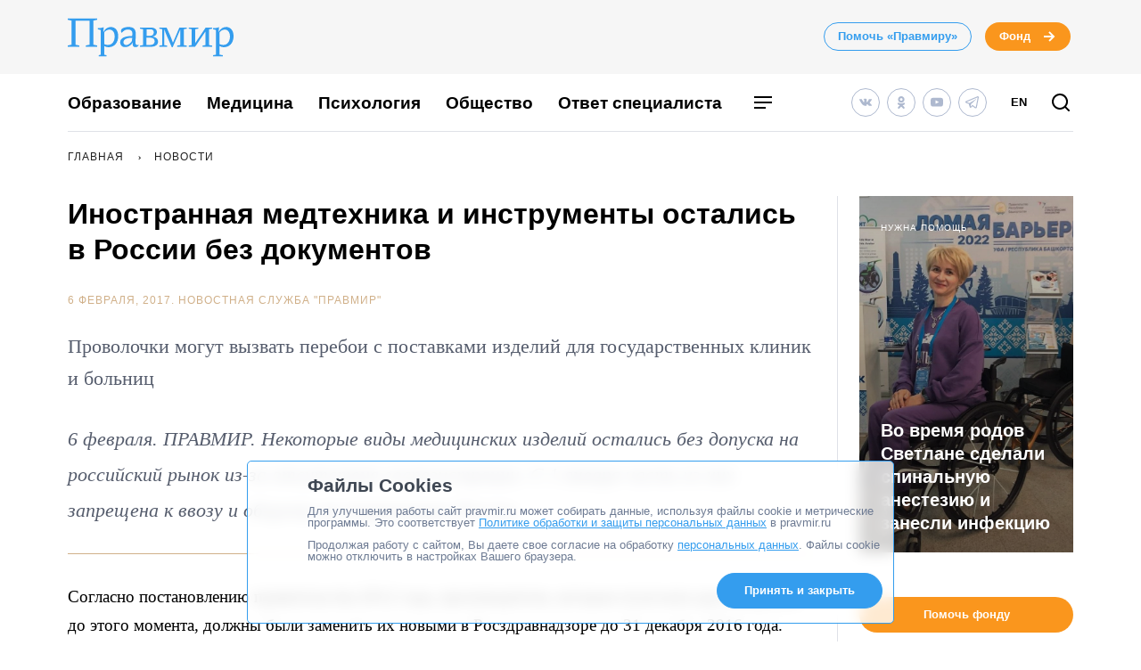

--- FILE ---
content_type: text/html; charset=UTF-8
request_url: https://www.pravmir.ru/inostrannaya-medtehnika-i-instrumentyi-ostalis-v-rossii-bez-dokumentov/
body_size: 28502
content:
<!DOCTYPE html>
<html lang="ru-RU" id="hh-html-tag">
<head prefix="og: //ogp.me/ns#">

<meta charset="UTF-8">

<meta http-equiv="X-UA-Compatible" content="IE=edge">
<meta name="viewport" content="width=device-width, initial-scale=1.0, maximum-scale=1.0, user-scalable=no">



<link rel="alternate" type="application/rss+xml" title="Правмир. RSS-лента" href="https://www.pravmir.ru/feed/">
<link rel='preconnect' href='https://cdn.jsdelivr.net'>

<link rel="apple-touch-icon" sizes="180x180" href="/apple-touch-icon.png">
<link rel="icon" type="image/png" sizes="32x32" href="/favicon-32x32.png">
<link rel="icon" type="image/png" sizes="16x16" href="/favicon-16x16.png">
<link rel="manifest" href="/site.webmanifest">
<link rel="mask-icon" href="/safari-pinned-tab.svg" color="#349dee">
<meta name="msapplication-TileColor" content="#ffffff">
<meta name="theme-color" content="#ffffff">


<!--WP_head begin-->

<!-- Rollbar.com code is not loaded on this page -->
<meta name='robots' content='max-image-preview:large' />

	<!-- This site is optimized with the Yoast SEO Premium plugin v15.5 - https://yoast.com/wordpress/plugins/seo/ -->
	<title>Иностранная медтехника и инструменты остались в России без документов | Правмир</title>
	<meta name="description" content="Проволочки могут вызвать перебои с поставками изделий для государственных клиник и больниц" />
	<meta name="robots" content="index, follow, max-snippet:-1, max-image-preview:large, max-video-preview:-1" />
	<link rel="canonical" href="https://www.pravmir.ru/inostrannaya-medtehnika-i-instrumentyi-ostalis-v-rossii-bez-dokumentov/" />
	<meta name="twitter:label1" content="Написано автором">
	<meta name="twitter:data1" content="Новостная служба "Правмир"">
	<meta name="twitter:label2" content="Примерное время для чтения">
	<meta name="twitter:data2" content="0 минут">
	<script type="application/ld+json" class="yoast-schema-graph">{"@context":"https://schema.org","@graph":[{"@type":"Organization","@id":"https://www.pravmir.ru/#organization","name":"\u041f\u0440\u0430\u0432\u043c\u0438\u0440","url":"https://www.pravmir.ru/","sameAs":["https://www.facebook.com/pravmir/","https://www.instagram.com/pravmir/","https://www.youtube.com/user/pravmir","https://ru.wikipedia.org/wiki/\u041f\u0440\u0430\u0432\u043e\u0441\u043b\u0430\u0432\u0438\u0435_\u0438_\u043c\u0438\u0440","https://twitter.com/pravmir"],"logo":{"@type":"ImageObject","@id":"https://www.pravmir.ru/#logo","inLanguage":"ru-RU","url":"https://www.pravmir.ru/wp-content/uploads/2021/05/android-chrome-512x512-1.png","width":512,"height":512,"caption":"\u041f\u0440\u0430\u0432\u043c\u0438\u0440"},"image":{"@id":"https://www.pravmir.ru/#logo"}},{"@type":"WebSite","@id":"https://www.pravmir.ru/#website","url":"https://www.pravmir.ru/","name":"\u041f\u0440\u0430\u0432\u043c\u0438\u0440","description":"","publisher":{"@id":"https://www.pravmir.ru/#organization"},"potentialAction":[{"@type":"SearchAction","target":"https://www.pravmir.ru/?s={search_term_string}","query-input":"required name=search_term_string"}],"inLanguage":"ru-RU"},{"@type":"ImageObject","@id":"https://www.pravmir.ru/inostrannaya-medtehnika-i-instrumentyi-ostalis-v-rossii-bez-dokumentov/#primaryimage","inLanguage":"ru-RU","url":"https://www.pravmir.ru/wp-content/themes/pravmir-v4/assets/images/open-graph-default.png","height":350,"width":272},{"@type":"WebPage","@id":"https://www.pravmir.ru/inostrannaya-medtehnika-i-instrumentyi-ostalis-v-rossii-bez-dokumentov/#webpage","url":"https://www.pravmir.ru/inostrannaya-medtehnika-i-instrumentyi-ostalis-v-rossii-bez-dokumentov/","name":"\u0418\u043d\u043e\u0441\u0442\u0440\u0430\u043d\u043d\u0430\u044f \u043c\u0435\u0434\u0442\u0435\u0445\u043d\u0438\u043a\u0430 \u0438 \u0438\u043d\u0441\u0442\u0440\u0443\u043c\u0435\u043d\u0442\u044b \u043e\u0441\u0442\u0430\u043b\u0438\u0441\u044c \u0432 \u0420\u043e\u0441\u0441\u0438\u0438 \u0431\u0435\u0437 \u0434\u043e\u043a\u0443\u043c\u0435\u043d\u0442\u043e\u0432 | \u041f\u0440\u0430\u0432\u043c\u0438\u0440","isPartOf":{"@id":"https://www.pravmir.ru/#website"},"primaryImageOfPage":{"@id":"https://www.pravmir.ru/inostrannaya-medtehnika-i-instrumentyi-ostalis-v-rossii-bez-dokumentov/#primaryimage"},"datePublished":"2017-02-06T07:00:13+00:00","dateModified":"2017-02-06T06:40:54+00:00","description":"\u041f\u0440\u043e\u0432\u043e\u043b\u043e\u0447\u043a\u0438 \u043c\u043e\u0433\u0443\u0442 \u0432\u044b\u0437\u0432\u0430\u0442\u044c \u043f\u0435\u0440\u0435\u0431\u043e\u0438 \u0441 \u043f\u043e\u0441\u0442\u0430\u0432\u043a\u0430\u043c\u0438 \u0438\u0437\u0434\u0435\u043b\u0438\u0439 \u0434\u043b\u044f \u0433\u043e\u0441\u0443\u0434\u0430\u0440\u0441\u0442\u0432\u0435\u043d\u043d\u044b\u0445 \u043a\u043b\u0438\u043d\u0438\u043a \u0438 \u0431\u043e\u043b\u044c\u043d\u0438\u0446","inLanguage":"ru-RU","potentialAction":[{"@type":"ReadAction","target":["https://www.pravmir.ru/inostrannaya-medtehnika-i-instrumentyi-ostalis-v-rossii-bez-dokumentov/"]}]},{"@type":["Article","NewsArticle"],"@id":"https://www.pravmir.ru/inostrannaya-medtehnika-i-instrumentyi-ostalis-v-rossii-bez-dokumentov/#article","isPartOf":{"@id":"https://www.pravmir.ru/inostrannaya-medtehnika-i-instrumentyi-ostalis-v-rossii-bez-dokumentov/#webpage"},"author":{"@id":"https://www.pravmir.ru/#/schema/person/e61c57ef1382e167f87c145f13112595"},"headline":"\u0418\u043d\u043e\u0441\u0442\u0440\u0430\u043d\u043d\u0430\u044f \u043c\u0435\u0434\u0442\u0435\u0445\u043d\u0438\u043a\u0430 \u0438 \u0438\u043d\u0441\u0442\u0440\u0443\u043c\u0435\u043d\u0442\u044b \u043e\u0441\u0442\u0430\u043b\u0438\u0441\u044c \u0432 \u0420\u043e\u0441\u0441\u0438\u0438 \u0431\u0435\u0437 \u0434\u043e\u043a\u0443\u043c\u0435\u043d\u0442\u043e\u0432","datePublished":"2017-02-06T07:00:13+00:00","dateModified":"2017-02-06T06:40:54+00:00","mainEntityOfPage":{"@id":"https://www.pravmir.ru/inostrannaya-medtehnika-i-instrumentyi-ostalis-v-rossii-bez-dokumentov/#webpage"},"publisher":{"@id":"https://www.pravmir.ru/#organization"},"image":{"@id":"https://www.pravmir.ru/inostrannaya-medtehnika-i-instrumentyi-ostalis-v-rossii-bez-dokumentov/#primaryimage"},"keywords":"\u0437\u0434\u0440\u0430\u0432\u043e\u043e\u0445\u0440\u0430\u043d\u0435\u043d\u0438\u0435,\u043c\u0435\u0434\u0438\u0446\u0438\u043d\u0430","articleSection":"\u041d\u043e\u0432\u043e\u0441\u0442\u0438","inLanguage":"ru-RU"},{"@type":"Person","@id":"https://www.pravmir.ru/#/schema/person/e61c57ef1382e167f87c145f13112595","name":"\u041d\u043e\u0432\u043e\u0441\u0442\u043d\u0430\u044f \u0441\u043b\u0443\u0436\u0431\u0430 \"\u041f\u0440\u0430\u0432\u043c\u0438\u0440\"","description":"\u041d\u043e\u0432\u043e\u0441\u0442\u043d\u0430\u044f \u0441\u043b\u0443\u0436\u0431\u0430 \u043f\u043e\u0440\u0442\u0430\u043b\u0430 \"\u041f\u0440\u0430\u0432\u043c\u0438\u0440\"","sameAs":["https://www.pravmir.ru"]},{"@type":"BreadcrumbList","itemListElement":[{"@type":"ListItem","position":1,"item":{"@id":"https://www.pravmir.ru","name":"\u041f\u0440\u0430\u0432\u043c\u0438\u0440","@type":"WebPage","url":"https://www.pravmir.ru"}},{"@type":"ListItem","position":2,"item":{"@id":"https://www.pravmir.ru/category/news/","name":"\u041d\u043e\u0432\u043e\u0441\u0442\u0438","@type":"WebPage","url":"https://www.pravmir.ru/category/news/"}}],"@id":"https://www.pravmir.ru/inostrannaya-medtehnika-i-instrumentyi-ostalis-v-rossii-bez-dokumentov/#breadcrumb"}]}</script>
	<!-- / Yoast SEO Premium plugin. -->


<link rel='dns-prefetch' href='//www.pravmir.ru' />

        
				<!-- Common OpenGraph tags -->
                <meta property="og:site_name" content="Правмир" />
				<meta property="og:title" content="Иностранная медтехника и инструменты остались в России без документов">
				<meta property="og:description" content="Проволочки могут вызвать перебои с поставками изделий для государственных клиник и больниц">
				<meta property="og:type" content="article">
				<meta property="og:image" content="https://www.pravmir.ru/wp-content/themes/pravmir-v4/assets/images/open-graph-default.png">
				<meta property="og:url" content="https://www.pravmir.ru/inostrannaya-medtehnika-i-instrumentyi-ostalis-v-rossii-bez-dokumentov/">
				<!-- // Common OpenGraph tags -->

				<!-- Twitter OpenGraph tags -->
				<meta name="twitter:card" content="summary_large_image"/>
				<meta name="twitter:site" content="@Pravmir" />
				<meta name="twitter:description" content="Проволочки могут вызвать перебои с поставками изделий для государственных клиник и больниц"/>
				<meta name="twitter:title" content="Иностранная медтехника и инструменты остались в России без документов"/>
				<meta name="twitter:image" content="https://www.pravmir.ru/wp-content/themes/pravmir-v4/assets/images/open-graph-default.png"/>
				<!-- // Twitter OpenGraph tags -->

				
        <script type="text/javascript">

        (function (){
            function is_ios_14() {
                var user_agent = navigator.userAgent;
                console.log(user_agent);

                if (! ( /(iPhone|iPod|iPad)/i.test(user_agent) )) {
                    return false;
                }

                return user_agent.indexOf('14') !== -1;
            }

            function fix_ios_14() {
                var htmlElement = document.getElementsByTagName('html')[0];
                htmlElement.removeAttribute('lang');
            }

        })();

        </script>

        			<link rel="shortcut icon" type="image/x-icon" href="https://www.pravmir.ru/wp-content/themes/pravmir-v4/assets/ico/favicon.ico?ver=1712752347"/>
		<link rel='stylesheet' id='wp-block-library-css'  href='https://www.pravmir.ru/wp-includes/css/dist/block-library/style.min.css?ver=5.9' type='text/css' media='all' />
<style id='global-styles-inline-css' type='text/css'>
body{--wp--preset--color--black: #000000;--wp--preset--color--cyan-bluish-gray: #abb8c3;--wp--preset--color--white: #ffffff;--wp--preset--color--pale-pink: #f78da7;--wp--preset--color--vivid-red: #cf2e2e;--wp--preset--color--luminous-vivid-orange: #ff6900;--wp--preset--color--luminous-vivid-amber: #fcb900;--wp--preset--color--light-green-cyan: #7bdcb5;--wp--preset--color--vivid-green-cyan: #00d084;--wp--preset--color--pale-cyan-blue: #8ed1fc;--wp--preset--color--vivid-cyan-blue: #0693e3;--wp--preset--color--vivid-purple: #9b51e0;--wp--preset--gradient--vivid-cyan-blue-to-vivid-purple: linear-gradient(135deg,rgba(6,147,227,1) 0%,rgb(155,81,224) 100%);--wp--preset--gradient--light-green-cyan-to-vivid-green-cyan: linear-gradient(135deg,rgb(122,220,180) 0%,rgb(0,208,130) 100%);--wp--preset--gradient--luminous-vivid-amber-to-luminous-vivid-orange: linear-gradient(135deg,rgba(252,185,0,1) 0%,rgba(255,105,0,1) 100%);--wp--preset--gradient--luminous-vivid-orange-to-vivid-red: linear-gradient(135deg,rgba(255,105,0,1) 0%,rgb(207,46,46) 100%);--wp--preset--gradient--very-light-gray-to-cyan-bluish-gray: linear-gradient(135deg,rgb(238,238,238) 0%,rgb(169,184,195) 100%);--wp--preset--gradient--cool-to-warm-spectrum: linear-gradient(135deg,rgb(74,234,220) 0%,rgb(151,120,209) 20%,rgb(207,42,186) 40%,rgb(238,44,130) 60%,rgb(251,105,98) 80%,rgb(254,248,76) 100%);--wp--preset--gradient--blush-light-purple: linear-gradient(135deg,rgb(255,206,236) 0%,rgb(152,150,240) 100%);--wp--preset--gradient--blush-bordeaux: linear-gradient(135deg,rgb(254,205,165) 0%,rgb(254,45,45) 50%,rgb(107,0,62) 100%);--wp--preset--gradient--luminous-dusk: linear-gradient(135deg,rgb(255,203,112) 0%,rgb(199,81,192) 50%,rgb(65,88,208) 100%);--wp--preset--gradient--pale-ocean: linear-gradient(135deg,rgb(255,245,203) 0%,rgb(182,227,212) 50%,rgb(51,167,181) 100%);--wp--preset--gradient--electric-grass: linear-gradient(135deg,rgb(202,248,128) 0%,rgb(113,206,126) 100%);--wp--preset--gradient--midnight: linear-gradient(135deg,rgb(2,3,129) 0%,rgb(40,116,252) 100%);--wp--preset--duotone--dark-grayscale: url('#wp-duotone-dark-grayscale');--wp--preset--duotone--grayscale: url('#wp-duotone-grayscale');--wp--preset--duotone--purple-yellow: url('#wp-duotone-purple-yellow');--wp--preset--duotone--blue-red: url('#wp-duotone-blue-red');--wp--preset--duotone--midnight: url('#wp-duotone-midnight');--wp--preset--duotone--magenta-yellow: url('#wp-duotone-magenta-yellow');--wp--preset--duotone--purple-green: url('#wp-duotone-purple-green');--wp--preset--duotone--blue-orange: url('#wp-duotone-blue-orange');--wp--preset--font-size--small: 13px;--wp--preset--font-size--medium: 20px;--wp--preset--font-size--large: 36px;--wp--preset--font-size--x-large: 42px;}.has-black-color{color: var(--wp--preset--color--black) !important;}.has-cyan-bluish-gray-color{color: var(--wp--preset--color--cyan-bluish-gray) !important;}.has-white-color{color: var(--wp--preset--color--white) !important;}.has-pale-pink-color{color: var(--wp--preset--color--pale-pink) !important;}.has-vivid-red-color{color: var(--wp--preset--color--vivid-red) !important;}.has-luminous-vivid-orange-color{color: var(--wp--preset--color--luminous-vivid-orange) !important;}.has-luminous-vivid-amber-color{color: var(--wp--preset--color--luminous-vivid-amber) !important;}.has-light-green-cyan-color{color: var(--wp--preset--color--light-green-cyan) !important;}.has-vivid-green-cyan-color{color: var(--wp--preset--color--vivid-green-cyan) !important;}.has-pale-cyan-blue-color{color: var(--wp--preset--color--pale-cyan-blue) !important;}.has-vivid-cyan-blue-color{color: var(--wp--preset--color--vivid-cyan-blue) !important;}.has-vivid-purple-color{color: var(--wp--preset--color--vivid-purple) !important;}.has-black-background-color{background-color: var(--wp--preset--color--black) !important;}.has-cyan-bluish-gray-background-color{background-color: var(--wp--preset--color--cyan-bluish-gray) !important;}.has-white-background-color{background-color: var(--wp--preset--color--white) !important;}.has-pale-pink-background-color{background-color: var(--wp--preset--color--pale-pink) !important;}.has-vivid-red-background-color{background-color: var(--wp--preset--color--vivid-red) !important;}.has-luminous-vivid-orange-background-color{background-color: var(--wp--preset--color--luminous-vivid-orange) !important;}.has-luminous-vivid-amber-background-color{background-color: var(--wp--preset--color--luminous-vivid-amber) !important;}.has-light-green-cyan-background-color{background-color: var(--wp--preset--color--light-green-cyan) !important;}.has-vivid-green-cyan-background-color{background-color: var(--wp--preset--color--vivid-green-cyan) !important;}.has-pale-cyan-blue-background-color{background-color: var(--wp--preset--color--pale-cyan-blue) !important;}.has-vivid-cyan-blue-background-color{background-color: var(--wp--preset--color--vivid-cyan-blue) !important;}.has-vivid-purple-background-color{background-color: var(--wp--preset--color--vivid-purple) !important;}.has-black-border-color{border-color: var(--wp--preset--color--black) !important;}.has-cyan-bluish-gray-border-color{border-color: var(--wp--preset--color--cyan-bluish-gray) !important;}.has-white-border-color{border-color: var(--wp--preset--color--white) !important;}.has-pale-pink-border-color{border-color: var(--wp--preset--color--pale-pink) !important;}.has-vivid-red-border-color{border-color: var(--wp--preset--color--vivid-red) !important;}.has-luminous-vivid-orange-border-color{border-color: var(--wp--preset--color--luminous-vivid-orange) !important;}.has-luminous-vivid-amber-border-color{border-color: var(--wp--preset--color--luminous-vivid-amber) !important;}.has-light-green-cyan-border-color{border-color: var(--wp--preset--color--light-green-cyan) !important;}.has-vivid-green-cyan-border-color{border-color: var(--wp--preset--color--vivid-green-cyan) !important;}.has-pale-cyan-blue-border-color{border-color: var(--wp--preset--color--pale-cyan-blue) !important;}.has-vivid-cyan-blue-border-color{border-color: var(--wp--preset--color--vivid-cyan-blue) !important;}.has-vivid-purple-border-color{border-color: var(--wp--preset--color--vivid-purple) !important;}.has-vivid-cyan-blue-to-vivid-purple-gradient-background{background: var(--wp--preset--gradient--vivid-cyan-blue-to-vivid-purple) !important;}.has-light-green-cyan-to-vivid-green-cyan-gradient-background{background: var(--wp--preset--gradient--light-green-cyan-to-vivid-green-cyan) !important;}.has-luminous-vivid-amber-to-luminous-vivid-orange-gradient-background{background: var(--wp--preset--gradient--luminous-vivid-amber-to-luminous-vivid-orange) !important;}.has-luminous-vivid-orange-to-vivid-red-gradient-background{background: var(--wp--preset--gradient--luminous-vivid-orange-to-vivid-red) !important;}.has-very-light-gray-to-cyan-bluish-gray-gradient-background{background: var(--wp--preset--gradient--very-light-gray-to-cyan-bluish-gray) !important;}.has-cool-to-warm-spectrum-gradient-background{background: var(--wp--preset--gradient--cool-to-warm-spectrum) !important;}.has-blush-light-purple-gradient-background{background: var(--wp--preset--gradient--blush-light-purple) !important;}.has-blush-bordeaux-gradient-background{background: var(--wp--preset--gradient--blush-bordeaux) !important;}.has-luminous-dusk-gradient-background{background: var(--wp--preset--gradient--luminous-dusk) !important;}.has-pale-ocean-gradient-background{background: var(--wp--preset--gradient--pale-ocean) !important;}.has-electric-grass-gradient-background{background: var(--wp--preset--gradient--electric-grass) !important;}.has-midnight-gradient-background{background: var(--wp--preset--gradient--midnight) !important;}.has-small-font-size{font-size: var(--wp--preset--font-size--small) !important;}.has-medium-font-size{font-size: var(--wp--preset--font-size--medium) !important;}.has-large-font-size{font-size: var(--wp--preset--font-size--large) !important;}.has-x-large-font-size{font-size: var(--wp--preset--font-size--x-large) !important;}
</style>
<link rel='stylesheet' id='toc-screen-css'  href='https://www.pravmir.ru/wp-content/plugins/table-of-contents-plus/screen.min.css?ver=2309' type='text/css' media='all' />
<style id='toc-screen-inline-css' type='text/css'>
div#toc_container ul li {font-size: 100%;}
</style>
<link rel='stylesheet' id='hh_critical_css-css'  href='https://www.pravmir.ru/wp-content/themes/pravmir-v4/assets/build/critical.css?ver=1712752347' type='text/css' media='all' />
<link rel='stylesheet' id='hh_base_compiled_css-css'  href='https://www.pravmir.ru/wp-content/themes/pravmir-v4/assets/build/base.css?ver=1764080404' type='text/css' media='all' />
<link rel='stylesheet' id='hh_legacy_css-css'  href='https://www.pravmir.ru/wp-content/themes/pravmir-v4/assets/build/legacy.css?ver=1758174124' type='text/css' media='all' />
<script type='text/javascript' src='https://www.pravmir.ru/wp-includes/js/jquery/jquery.min.js?ver=3.6.0' id='jquery-core-js'></script>
<script type='text/javascript' src='https://www.pravmir.ru/wp-includes/js/jquery/jquery-migrate.min.js?ver=3.3.2' id='jquery-migrate-js'></script>
<script type='text/javascript' src='https://www.pravmir.ru/wp-content/themes/pravmir-v4/assets/build/social-likes/social-likes.js?ver=1712752347' id='hh_social-likes_js-js'></script>
<script type='text/javascript' src='https://www.pravmir.ru/wp-content/themes/pravmir-v4/assets/build/gulp-scripts.js?ver=1712752347' id='hh_gulp_scripts_js-js'></script>
<link rel="https://api.w.org/" href="https://www.pravmir.ru/wp-json/" /><link rel="alternate" type="application/json" href="https://www.pravmir.ru/wp-json/wp/v2/posts/400637" /><link rel="EditURI" type="application/rsd+xml" title="RSD" href="https://www.pravmir.ru/xmlrpc.php?rsd" />
<link rel="wlwmanifest" type="application/wlwmanifest+xml" href="https://www.pravmir.ru/wp-includes/wlwmanifest.xml" /> 
<link rel="alternate" type="application/json+oembed" href="https://www.pravmir.ru/wp-json/oembed/1.0/embed?url=https%3A%2F%2Fwww.pravmir.ru%2Finostrannaya-medtehnika-i-instrumentyi-ostalis-v-rossii-bez-dokumentov%2F" />
<link rel="alternate" type="text/xml+oembed" href="https://www.pravmir.ru/wp-json/oembed/1.0/embed?url=https%3A%2F%2Fwww.pravmir.ru%2Finostrannaya-medtehnika-i-instrumentyi-ostalis-v-rossii-bez-dokumentov%2F&#038;format=xml" />
<!-- Stream WordPress user activity plugin v3.10.0 -->
            <script src="https://widget.cloudpayments.ru/bundles/cloudpayments"></script>

            <script type="text/javascript">
                var hh_cloudpayments_merchant_id = "pk_85790ca31fe0b57c0728e7260893c";
            </script>
            <style type="text/css">
        .grecaptcha-badge {
            visibility: hidden;
        }
    </style>
    
<!--WP_head end-->

</head>
<body class="post-template-default single single-post postid-400637 single-format-standard body hh-category-1" id="hh-body-tag">
<div style="display: none">
    <svg xmlns="http://www.w3.org/2000/svg" xmlns:xlink="http://www.w3.org/1999/xlink" width="0" height="0" style="position:absolute">
	
		<symbol id="hh-svg-arrow" viewBox="0 0 16 16">
			<path fill-rule="evenodd" clip-rule="evenodd" d="M10.586 7L7.293 3.707l1.414-1.414 5 5 .707.707-.707.707-5 5-1.414-1.414L10.586 9H2V7h8.586z"></path>
		</symbol>
	
		<symbol id="hh-svg-logo-3" viewBox="0 0 516.8 118.2">
			<path d="M0 0h91.8v4.2L80 6.5v75.4l11.8 2.3v4.1H56.2v-4.1L68 81.9V7H24v74.9l11.8 2.3v4.1H0v-4.1l11.8-2.3V6.5L0 4.2V0zM157.3 54.8c0 20.4-11.6 34.9-30.7 34.9-4.2 0-8.4-1.3-12.8-3.8v27l7 1.6v3.7H96.6v-3.7l6.1-1.6V36l-9.1-2.4V30c.6 0 1.4.1 2.8.1 4.9 0 10.3-.8 15.8-2.9L110.8 42l.4.1c5.5-10.7 13.7-15.5 23.4-15.5 13.6 0 22.7 11.3 22.7 28.2zm-11 1.6c0-12.8-5.9-21.6-16.1-21.6-5.2 0-11.4 1.9-16.4 8.5v36.6c4.6 1.9 7.9 2.6 11.6 2.6 13.9.1 20.9-12.5 20.9-26.1zM211.2 89.4c-6.1 0-8.8-3.1-8.8-8.8 0-1.2 0-3.4.5-6.5-4 7.3-12 15.2-24.4 15.2-8.5 0-15.1-5.6-15.1-15.1 0-11.6 11.9-19.6 37.6-19.6.1-3.2.2-5.4.2-10.1 0-7-6.2-10.1-13.8-10.1-9.2 0-14.8 5.4-18.7 10.3-2-1.2-2.8-3.6-2.8-6.1 0-7.8 10.8-12.1 24.1-12.1 16.3 0 22.1 8.2 22.1 22 0 5.9-1 21.2-1 26.9 0 5 2.3 7.6 5.8 7.6 1.3 0 3.8-.5 4.8-1.3-1.1 4.1-5 7.7-10.5 7.7zm-11.2-19l.8-10.3c-21.8.2-27.2 7.6-27.2 14 0 5 3.2 8.8 9 8.8 5.1 0 11.7-4.1 17.4-12.5zM234.6 33.5l-9.4-1.6v-3.7h32.5c11.8 0 20.2 4.7 20.2 15 0 6.7-4.7 11.6-13.4 13.3 9.4 1.4 16.9 6.8 16.9 15.6 0 11-9.7 16.1-22.4 16.1h-33.7v-3.6l9.4-1.6V33.5zm21.7 20.7c7 0 11.9-3.7 11.9-10.9 0-7.6-5.3-9.5-11.9-9.5h-10.7v20.4h10.7zm-10.7 28.4h11.6c8 0 13.7-3.7 13.7-11.6 0-7.3-5.3-11-13-11h-12.4v22.6zM308.1 28.2c8 17.2 14.5 32.3 19.7 47.6L348 28.2h23v3.7l-9.4 1.6V83l9.4 1.6v3.6h-29.8v-3.6l9.4-1.6V60.8c0-8.8.1-17.2.5-25.9h-.5L326.9 90h-2.4L310 57c-3.1-7.2-5.6-14.6-8.8-22.1h-.5V83l9.4 1.6v3.6h-24.7v-3.6l9.4-1.6V33.5l-9.4-1.6v-3.7h22.7zM450 31.9l-9.5 1.6v49.4l9.5 1.7v3.6h-29.9v-3.6l9.5-1.7V40.1L397 88.2h-19.9v-3.6l9.4-1.7V33.5l-9.4-1.6v-3.7h29.8v3.7l-9.4 1.6v43.1l32.6-48.4H450v3.7zM516.8 54.8c0 20.4-11.6 34.9-30.7 34.9-4.2 0-8.4-1.3-12.8-3.8v27l10 1.6v3.7H453v-3.7l9.1-1.6V36l-9.1-2.4V30c.6 0 1.4.1 2.8.1 4.9 0 10.3-.8 15.8-2.9L470.2 42l.4.1c5.5-10.7 13.7-15.5 23.4-15.5 13.6 0 22.8 11.3 22.8 28.2zm-11.1 1.6c0-12.8-5.9-21.6-16.1-21.6-5.2 0-11.4 1.9-16.4 8.5v36.6c4.6 1.9 7.9 2.6 11.6 2.6 14 .1 20.9-12.5 20.9-26.1z"></path>
		</symbol>
	
		<symbol id="hh-svg-menu" viewBox="0 0 24 24">
			<path fill-rule="evenodd" clip-rule="evenodd" d="M22 7H2V5h20v2zm0 6H2v-2h20v2zM2 19h13v-2H2v2z"></path>
		</symbol>
	
		<symbol id="hh-svg-search" viewBox="0 0 24 24">
			<path fill-rule="evenodd" clip-rule="evenodd" d="M4 11a7 7 0 1 1 14 0 7 7 0 0 1-14 0zm7-9a9 9 0 1 0 5.618 16.032l3.675 3.675a1 1 0 0 0 1.414-1.414l-3.675-3.675A9 9 0 0 0 11 2z"></path>
		</symbol>
	
</svg>
</div>

    <!-- Yandex.Metrika counter -->
    <script type="text/javascript" >
        (function(m,e,t,r,i,k,a){m[i]=m[i]||function(){(m[i].a=m[i].a||[]).push(arguments)};
            m[i].l=1*new Date();
            for (var j = 0; j < document.scripts.length; j++) {if (document.scripts[j].src === r) { return; }}
            k=e.createElement(t),a=e.getElementsByTagName(t)[0],k.async=1,k.src=r,a.parentNode.insertBefore(k,a)})
            (window, document, "script", "https://mc.yandex.ru/metrika/tag.js", "ym");

        ym(7453201, "init", {
            clickmap:true,
            trackLinks:true,
            accurateTrackBounce:true,
            webvisor:false
        });
    </script>
    <noscript><div><img src="https://mc.yandex.ru/watch/7453201" style="position:absolute; left:-9999px;" alt="" /></div></noscript>
    <!-- /Yandex.Metrika counter -->

    
<header class="hh-header-wrapper hh-header-wrapper--style_bordered">

    <div class="hh-header-wrapper__head-section">

        <div class="hh-header-top hh-container">

            <div class="hh-header-top__logo hh-pravmir-logo">
                <a class="hh-pravmir-logo__link" href="https://www.pravmir.ru">
                    <svg class="hh-pravmir-logo__icon inline-svg-icon">
                        <use xlink:href="#hh-svg-logo-3"></use>
                    </svg>
                </a>
            </div>

            <div class="hh-header-top__buttons">
                <div class="hh-header-buttons">
                    <a href="https://www.pravmir.ru/donate/"
                       class="hh-button
                              hh-button--medium
                              hh-button_blue-light
                              hh-header-buttons__pravmir-donation
                       ">Помочь «Правмиру»</a>

                    <a href="https://fondpravmir.ru/vse-sboryi-sredstv/?utm_source=www.pravmir.ru&utm_medium=site-widget&utm_campaign=fond-mainpage-static-link--header"
                       target="_blank" rel="noopener nofollow"
                       class="hh-button
                              hh-button--medium
                              hh-button--orange
                              hh-button--arrow">
                        Фонд

                        <svg class="hh-svg-arrow">
                            <use xlink:href="#hh-svg-arrow"></use>
                        </svg>

                        <svg class="hh-svg-arrow-long">
                            <use xlink:href="#hh-svg-arrow-long"></use>
                        </svg>

                    </a>
                </div>
            </div>

            <div class="hh-header-mobile">
                <div class="hh-header-mobile__buttons">

                    <div class="hh-header-mobile__search">

                        <a class="hh-icon-search js-overlay__link"
                           data-target="hh-search-overlay"
                           title="Поиск"
                           href="javascript:void(0)">
                            <svg class="hh-svg-search">
                                <use xlink:href="#hh-svg-search"></use>
                            </svg>
                        </a>
                    </div>

                    <div class="hh-header-mobile__menu-toggler">

                        <a class="hh-main-mobile-menu__button js-main-mobile-menu__button">
                            <svg class="hh-svg-menu">
                                <use xlink:href="#hh-svg-menu"></use>
                            </svg>
                            <svg class="hh-svg-close">
                                <use xlink:href="#hh-svg-close"></use>
                            </svg>
                        </a>
                    </div>

                </div>
            </div>

        </div><!-- // .hh-header-top -->

    </div><!-- // .hh-header__head-section -->


    <div class="hh-header-wrapper__lower-section">

        <div class="hh-header-bottom">

            <div class="hh-header-bottom__menu">

                
<nav>

    <ul class="hh-main-menu">

        <li class="hh-main-menu__item  hh-main-menu__item--481"><a href="https://www.pravmir.ru/category/obrazovanie/" class="hh-main-menu__link">Образование</a></li>
<li class="hh-main-menu__item  hh-main-menu__item--413"><a href="https://www.pravmir.ru/category/zdorove/medicina/" class="hh-main-menu__link">Медицина</a></li>
<li class="hh-main-menu__item  hh-main-menu__item--165"><a href="https://www.pravmir.ru/category/chelovek/psixologiya/" class="hh-main-menu__link">Психология</a></li>
<li class="hh-main-menu__item  hh-main-menu__item--parent  hh-main-menu__item--5"><a href="https://www.pravmir.ru/category/obshhestvo/" class="hh-main-menu__link">Общество</a>
	<ul class="hh-main-menu__sub-menu hh-main-menu__sub-menu--1">
    <li class="hh-main-menu__sub-menu__item hh-main-menu__sub-menu--1__item  hh-main-menu__item--4"><a href="https://www.pravmir.ru/category/chelovek/" class="hh-main-menu__sub-menu__link  hh-main-menu__sub-menu--1__link">Человек</a></li>
    <li class="hh-main-menu__sub-menu__item hh-main-menu__sub-menu--1__item  hh-main-menu__item--13628"><a href="https://www.pravmir.ru/category/bezopasnost/" class="hh-main-menu__sub-menu__link  hh-main-menu__sub-menu--1__link">Безопасность</a></li>
    <li class="hh-main-menu__sub-menu__item hh-main-menu__sub-menu--1__item  hh-main-menu__item--13630"><a href="https://www.pravmir.ru/category/blagotvoritelnost/" class="hh-main-menu__sub-menu__link  hh-main-menu__sub-menu--1__link">Благотворительность</a></li>
    <li class="hh-main-menu__sub-menu__item hh-main-menu__sub-menu--1__item  hh-main-menu__item--14513"><a href="https://www.pravmir.ru/category/zakonodatelstvo/" class="hh-main-menu__sub-menu__link  hh-main-menu__sub-menu--1__link">Законодательство</a></li>
    <li class="hh-main-menu__sub-menu__item hh-main-menu__sub-menu--1__item  hh-main-menu__item--7043"><a href="https://www.pravmir.ru/category/obshhestvo/viktoriny/" class="hh-main-menu__sub-menu__link  hh-main-menu__sub-menu--1__link">Викторины</a></li>
    <li class="hh-main-menu__sub-menu__item hh-main-menu__sub-menu--1__item  hh-main-menu__item--25"><a href="https://www.pravmir.ru/category/obshhestvo/miloserdie/" class="hh-main-menu__sub-menu__link  hh-main-menu__sub-menu--1__link">Милосердие</a></li>
    <li class="hh-main-menu__sub-menu__item hh-main-menu__sub-menu--1__item  hh-main-menu__item--686"><a href="https://www.pravmir.ru/category/obshhestvo/patriotizm-obshhestvo/" class="hh-main-menu__sub-menu__link  hh-main-menu__sub-menu--1__link">Патриотизм</a></li>
    <li class="hh-main-menu__sub-menu__item hh-main-menu__sub-menu--1__item  hh-main-menu__item--3132"><a href="https://www.pravmir.ru/category/obshhestvo/politika-obshhestvo/" class="hh-main-menu__sub-menu__link  hh-main-menu__sub-menu--1__link">Политика</a></li>
    <li class="hh-main-menu__sub-menu__item hh-main-menu__sub-menu--1__item  hh-main-menu__item--85"><a href="https://www.pravmir.ru/category/obshhestvo/rabota/" class="hh-main-menu__sub-menu__link  hh-main-menu__sub-menu--1__link">Работа</a></li>
    <li class="hh-main-menu__sub-menu__item hh-main-menu__sub-menu--1__item  hh-main-menu__item--1964"><a href="https://www.pravmir.ru/category/obshhestvo/ekologiya/" class="hh-main-menu__sub-menu__link  hh-main-menu__sub-menu--1__link">Экология</a></li>
</ul>
</li>
<li class="hh-main-menu__item  hh-main-menu__item--15168"><a href="https://www.pravmir.ru/category/otvet-speczialista/" class="hh-main-menu__link">Ответ специалиста</a></li>

    </ul>

</nav>


                <a class="hh-additional-menu__hamburger-button hh-icon-menu js-overlay__link" data-target="hh-additional-menu">
                    <svg class="hh-svg-menu">
                        <use xlink:href="#hh-svg-menu"></use>
                    </svg>
                </a>
            </div>

            <div class="hh-header-bottom__icon-bar">

                <div class="hh-header-bottom__social-networks">
                    
<div class="hh-social-network-icons">

    
        <a href="https://vk.com/pravmir"
           title="Vk.com"
           rel="nofollow noopener"
           target="_blank"
           class="hh-social-network-icons__icon hh-social-network-icon "
        >
            <svg class="hh-svg-vk">
                <use xlink:href="#hh-svg-vk"></use>
            </svg>
        </a>

    
        <a href="https://ok.ru/group/53743990276234"
           title="Ok.ru"
           rel="nofollow noopener"
           target="_blank"
           class="hh-social-network-icons__icon hh-social-network-icon "
        >
            <svg class="hh-svg-ok">
                <use xlink:href="#hh-svg-ok"></use>
            </svg>
        </a>

    
        <a href="https://www.youtube.com/user/pravmir"
           title="YouTube"
           rel="nofollow noopener"
           target="_blank"
           class="hh-social-network-icons__icon hh-social-network-icon "
        >
            <svg class="hh-svg-youtube">
                <use xlink:href="#hh-svg-youtube"></use>
            </svg>
        </a>

    
        <a href="https://t.me/pravmirru"
           title="Telegram"
           rel="nofollow noopener"
           target="_blank"
           class="hh-social-network-icons__icon hh-social-network-icon "
        >
            <svg class="hh-svg-telegram">
                <use xlink:href="#hh-svg-telegram"></use>
            </svg>
        </a>

    
</div>
                </div>

                <div class="hh-header-bottom__language">
                    <a href="http://pravmir.com" class="hh-en-version-link">EN</a>
                </div>

                <div class="hh-header-bottom__search">
                    <a class="hh-icon-search js-overlay__link"
                       data-target="hh-search-overlay"
                       title="Поиск"
                       href="javascript:void(0)">
                        <svg class="hh-svg-search">
                            <use xlink:href="#hh-svg-search"></use>
                        </svg>
                    </a>
                </div>

            </div>

        </div><!-- // .hh-header-bottom -->

    </div><!-- // .hh-header__lower-section -->

            <div class="hh-header-wrapper__hr">
            <div class="hh-header-bottom__hr"></div>
        </div>
    
    <div class="hh-header-wrapper__mobile-section hh-header-mobile hh-container">

        <div class="hh-header-mobile__menu-content js-main-mobile-menu__content">
            
<nav>

    <ul class="hh-main-mobile-menu">

        <li class="hh-main-mobile-menu__item  hh-main-mobile-menu__item--481"><a href="https://www.pravmir.ru/category/obrazovanie/" class="hh-main-mobile-menu__link">Образование</a></li>
<li class="hh-main-mobile-menu__item  hh-main-mobile-menu__item--413"><a href="https://www.pravmir.ru/category/zdorove/medicina/" class="hh-main-mobile-menu__link">Медицина</a></li>
<li class="hh-main-mobile-menu__item  hh-main-mobile-menu__item--165"><a href="https://www.pravmir.ru/category/chelovek/psixologiya/" class="hh-main-mobile-menu__link">Психология</a></li>
<li class="hh-main-mobile-menu__item  hh-main-mobile-menu__item--parent  hh-main-mobile-menu__item--5"><a href="https://www.pravmir.ru/category/obshhestvo/" class="hh-main-mobile-menu__link">Общество</a>
	<ul class="hh-main-mobile-menu__sub-menu hh-main-mobile-menu__sub-menu--1">
    <li class="hh-main-mobile-menu__sub-menu__item hh-main-mobile-menu__sub-menu--1__item  hh-main-mobile-menu__item--4"><a href="https://www.pravmir.ru/category/chelovek/" class="hh-main-mobile-menu__sub-menu__link  hh-main-mobile-menu__sub-menu--1__link">Человек</a></li>
    <li class="hh-main-mobile-menu__sub-menu__item hh-main-mobile-menu__sub-menu--1__item  hh-main-mobile-menu__item--13628"><a href="https://www.pravmir.ru/category/bezopasnost/" class="hh-main-mobile-menu__sub-menu__link  hh-main-mobile-menu__sub-menu--1__link">Безопасность</a></li>
    <li class="hh-main-mobile-menu__sub-menu__item hh-main-mobile-menu__sub-menu--1__item  hh-main-mobile-menu__item--13630"><a href="https://www.pravmir.ru/category/blagotvoritelnost/" class="hh-main-mobile-menu__sub-menu__link  hh-main-mobile-menu__sub-menu--1__link">Благотворительность</a></li>
    <li class="hh-main-mobile-menu__sub-menu__item hh-main-mobile-menu__sub-menu--1__item  hh-main-mobile-menu__item--14513"><a href="https://www.pravmir.ru/category/zakonodatelstvo/" class="hh-main-mobile-menu__sub-menu__link  hh-main-mobile-menu__sub-menu--1__link">Законодательство</a></li>
    <li class="hh-main-mobile-menu__sub-menu__item hh-main-mobile-menu__sub-menu--1__item  hh-main-mobile-menu__item--7043"><a href="https://www.pravmir.ru/category/obshhestvo/viktoriny/" class="hh-main-mobile-menu__sub-menu__link  hh-main-mobile-menu__sub-menu--1__link">Викторины</a></li>
    <li class="hh-main-mobile-menu__sub-menu__item hh-main-mobile-menu__sub-menu--1__item  hh-main-mobile-menu__item--25"><a href="https://www.pravmir.ru/category/obshhestvo/miloserdie/" class="hh-main-mobile-menu__sub-menu__link  hh-main-mobile-menu__sub-menu--1__link">Милосердие</a></li>
    <li class="hh-main-mobile-menu__sub-menu__item hh-main-mobile-menu__sub-menu--1__item  hh-main-mobile-menu__item--686"><a href="https://www.pravmir.ru/category/obshhestvo/patriotizm-obshhestvo/" class="hh-main-mobile-menu__sub-menu__link  hh-main-mobile-menu__sub-menu--1__link">Патриотизм</a></li>
    <li class="hh-main-mobile-menu__sub-menu__item hh-main-mobile-menu__sub-menu--1__item  hh-main-mobile-menu__item--3132"><a href="https://www.pravmir.ru/category/obshhestvo/politika-obshhestvo/" class="hh-main-mobile-menu__sub-menu__link  hh-main-mobile-menu__sub-menu--1__link">Политика</a></li>
    <li class="hh-main-mobile-menu__sub-menu__item hh-main-mobile-menu__sub-menu--1__item  hh-main-mobile-menu__item--85"><a href="https://www.pravmir.ru/category/obshhestvo/rabota/" class="hh-main-mobile-menu__sub-menu__link  hh-main-mobile-menu__sub-menu--1__link">Работа</a></li>
    <li class="hh-main-mobile-menu__sub-menu__item hh-main-mobile-menu__sub-menu--1__item  hh-main-mobile-menu__item--1964"><a href="https://www.pravmir.ru/category/obshhestvo/ekologiya/" class="hh-main-mobile-menu__sub-menu__link  hh-main-mobile-menu__sub-menu--1__link">Экология</a></li>
</ul>
</li>
<li class="hh-main-mobile-menu__item  hh-main-mobile-menu__item--15168"><a href="https://www.pravmir.ru/category/otvet-speczialista/" class="hh-main-mobile-menu__link">Ответ специалиста</a></li>

    </ul>

</nav>


            <div class="hh-header-buttons">
                <a href="https://www.pravmir.ru/donate/"
                   class="hh-button
                              hh-button--medium
                              hh-button_blue-light
                              hh-header-buttons__pravmir-donation
                       ">Помочь «Правмиру»</a>

                <a href="https://fondpravmir.ru/?utm_source=www.pravmir.ru&utm_medium=site-widget&utm_campaign=fond-mainpage-static-link--header"
                   class="hh-button hh-button--medium hh-button--orange hh-button--arrow hh-header-buttons__fond">
                    Фонд

                    <svg class="hh-svg-arrow">
                        <use xlink:href="#hh-svg-arrow"></use>
                    </svg>

                    <svg class="hh-svg-arrow-long">
                        <use xlink:href="#hh-svg-arrow-long"></use>
                    </svg>

                </a>
            </div>

            
<div class="hh-social-network-icons">

    
        <a href="https://vk.com/pravmir"
           title="Vk.com"
           rel="nofollow noopener"
           target="_blank"
           class="hh-social-network-icons__icon hh-social-network-icon "
        >
            <svg class="hh-svg-vk">
                <use xlink:href="#hh-svg-vk"></use>
            </svg>
        </a>

    
        <a href="https://ok.ru/group/53743990276234"
           title="Ok.ru"
           rel="nofollow noopener"
           target="_blank"
           class="hh-social-network-icons__icon hh-social-network-icon "
        >
            <svg class="hh-svg-ok">
                <use xlink:href="#hh-svg-ok"></use>
            </svg>
        </a>

    
        <a href="https://www.youtube.com/user/pravmir"
           title="YouTube"
           rel="nofollow noopener"
           target="_blank"
           class="hh-social-network-icons__icon hh-social-network-icon "
        >
            <svg class="hh-svg-youtube">
                <use xlink:href="#hh-svg-youtube"></use>
            </svg>
        </a>

    
        <a href="https://t.me/pravmirru"
           title="Telegram"
           rel="nofollow noopener"
           target="_blank"
           class="hh-social-network-icons__icon hh-social-network-icon "
        >
            <svg class="hh-svg-telegram">
                <use xlink:href="#hh-svg-telegram"></use>
            </svg>
        </a>

    
</div>
        </div>

    </div>

</header>

<!-- Доп. всплывающее меню для главного меню desktop -->

<div id="hh-additional-menu" class="hh-additional-menu js-overlay__container">
    <div class="hh-container">
        <div class="hh-row hh-additional-menu__header">
            <div class="hh-col-4">
                <div class="hh-header-top__logo hh-pravmir-logo">
                    <a class="hh-header-logo hh-pravmir-logo__link" href="https://www.pravmir.ru">
                        <svg class="hh-pravmir-logo__icon inline-svg-icon">
                            <use xlink:href="#hh-svg-logo-3"></use>
                        </svg>
                    </a>
                </div>
            </div>
            <div class="hh-col-8">
                <a class="hh-additional-menu__close-icon js-overlay__close" href="javascript:void(0)">
                    <svg class="hh-svg-close"><use xlink:href="#hh-svg-close"></use></svg>
                </a>
            </div>
        </div>

        <div class="hh-row hh-additional-menu__menu-wrapper">
            <div class="hh-additional-menu__left-column">
                <div class="hh-additional-menu__menu">
                    <div class="hh-row">

                        <div class="hh-additional-menu__item  hh-additional-menu__item--103"><a href="https://www.pravmir.ru/category/fotoalbom/" class="hh-additional-menu__link">Фото</a></div>
<div class="hh-additional-menu__item  hh-additional-menu__item--9"><a href="https://www.pravmir.ru/category/video/" class="hh-additional-menu__link">Видео</a></div>
<div class="hh-additional-menu__item  hh-additional-menu__item--108"><a href="https://www.pravmir.ru/category/audio-mp3/" class="hh-additional-menu__link">Аудио</a></div>
<div class="hh-additional-menu__item  hh-additional-menu__item--3"><a href="https://www.pravmir.ru/category/cerkov/" class="hh-additional-menu__link">Вера</a></div>
<div class="hh-additional-menu__item  hh-additional-menu__item--14312"><a href="https://www.pravmir.ru/category/podkasty/" class="hh-additional-menu__link">Подкасты</a></div>
<div class="hh-additional-menu__item  hh-additional-menu__item--10"><a href="https://www.pravmir.ru/category/avtorskie-kolonki/" class="hh-additional-menu__link">От автора</a></div>
<div class="hh-additional-menu__item  hh-additional-menu__item--6"><a href="https://www.pravmir.ru/category/nauka/" class="hh-additional-menu__link">Наука</a></div>
<div class="hh-additional-menu__item  hh-additional-menu__item--29"><a href="https://www.pravmir.ru/category/chelovek/nashi-sovremenniki/" class="hh-additional-menu__link">Наши современники</a></div>
<div class="hh-additional-menu__item  hh-additional-menu__item--106"><a href="https://www.pravmir.ru/category/kultura/literatura-istoriya-kinematograf/" class="hh-additional-menu__link">Литература, история, кинематограф</a></div>
<div class="hh-additional-menu__item  hh-additional-menu__item--1183"><a href="https://www.pravmir.ru/tag/geroi/" class="hh-additional-menu__link">Герои среди нас</a></div>
<div class="hh-additional-menu__item  hh-additional-menu__item--112"><a href="https://www.pravmir.ru/category/chelovek/skorbi-i-bolezni/" class="hh-additional-menu__link">О смерти и болезни</a></div>
<div class="hh-additional-menu__item  hh-additional-menu__item--287"><a href="https://www.pravmir.ru/tag/podrostki/" class="hh-additional-menu__link">Подростки</a></div>
<div class="hh-additional-menu__item  hh-additional-menu__item--parent--active  hh-additional-menu__item--11776"><a href="https://www.pravmir.ru/category/slovar-pravmira/" class="hh-additional-menu__link">Словарь Правмира</a></div>

                    </div>
                </div>
            </div>
            <div class="hh-additional-menu__right-column">
                <div class="hh-additional-menu__sidebar hh-additional-menu-sidebar">

                    <div class="hh-additional-menu-sidebar__item  hh-additional-menu-sidebar__item--502286"><a href="http://www.pravmir.com/" class="hh-additional-menu-sidebar__link">Pravmir.com</a></div>
<div class="hh-additional-menu-sidebar__item  hh-additional-menu-sidebar__item--502287"><a rel="nofollow" href="https://www.matrony.ru/" class="hh-additional-menu-sidebar__link">Матроны.ру</a></div>
<div class="hh-additional-menu-sidebar__item  hh-additional-menu-sidebar__item--502288"><a rel="nofollow" href="http://neinvalid.ru/" class="hh-additional-menu-sidebar__link">Неинвалид.ру</a></div>
<div class="hh-additional-menu-sidebar__item  hh-additional-menu-sidebar__item--13342"><a href="https://www.pravmir.ru/tag/koronavirus/" class="hh-additional-menu-sidebar__link">Коронавирус</a></div>

                </div>
            </div>
        </div>

    </div>
</div>

<!-- Всплывающее окно с формой поиска-->

<div id="hh-search-overlay" class="hh-search-overlay js-overlay__container">
    <div class="hh-container">

        <!-- Close -->
        <div class="hh-row">
            <div class="hh-col-12">
                <a class="hh-additional-menu__close-icon js-overlay__close" href="javascript:void(0)">
                    <svg class="hh-svg-close">
                        <use xlink:href="#hh-svg-close"></use>
                    </svg>
                </a>
            </div>
        </div>

        <!-- Search form -->
        <div class="hh-row hh-search-overlay__row-input">

            <div class="hh-col-12">
                <div class="hh-search-overlay__container">
                    <form class="hh-search-overlay__input-wrapper" action="https://www.pravmir.ru/" method="get">

                        <input class="hh-search-overlay__input" type="text" name="s" title="Поиск" placeholder="Введите фразу для поиска">

                        <button class="hh-icon-search hh-search-overlay__button" title="Поиск">
                            <svg class="hh-svg-search">
                                <use xlink:href="#hh-svg-search"></use>
                            </svg>
                        </button>

                        <div class="additional-search">
                            
<form class="hh-search-additional-form" action="https://www.pravmir.ru/" method="get">
    
    <a href="#hh-additional-search-args" class="hh-search-additional-form__link js-hh-additional-search__toggle">
        Дополнительные настройки поиска
    </a>

    <div id="hh-additional-search-args"
         class="hh-search-additional-filters"
         style="display: none;">

        <div class="hh-search-additional-filters__wrapper">
            <div class="hh-search-additional-filters__line">
                <label class="hh-search-additional-form__label">Фильтр по дате </label>

                <div class="hh-search-additional-form__wrapper=flatpickr">
                    <input
                            class="flatpickr flatpicker-inpput__start flatpickr-input active hh-input-text"
                            data-current-date=""
                            name="hh_date_after"
                            placeholder="От"
                            readonly="readonly"
                            type="text"/>
                    <input
                            class="flatpickr flatpicker-inpput__end flatpickr-input active hh-input-text"
                            data-current-date=""
                            name="hh_date_before"
                            placeholder="До"
                            readonly="readonly"
                            type="text"/>
                </div>
            </div>

            <div class="hh-search-additional-filters__line hh-search-additional-form__wrapper-sort">
                <label class="hh-search-additional-form__label">Сортировать по</label>
                <select
                        title="Сортировать по"
                        class="hh-search-additional-form__select js-hh-search-additional-form__changeselect js-manual-choice"
                        name="orderby">
                    <option value="relevance" selected>Релевантности</option>
                    <option value="date" >Дате, с новых</option>
                    <option value="date" >Дате, со старых</option>
                </select>
                <input
                        id="hh-search-additional__sort-type"
                        class="hh-search-additional__sort-type"
                        type="checkbox"
                                            name="order"
                        value="asc"
                        style="display: none;"/>
            </div>
            <div class="hh-search-additional-filters__line">
                <label class="hh-search-additional-form__exclude-news-checkbox">
                    <input type="checkbox"
                           name="exclude_categories"
                           value="1"  />
                    Исключить новости</label>

<!--                <label class="hh-search-additional-form__only-title">-->
<!--                    <input type="checkbox"-->
<!--                           name="only_title"-->
<!--                           value="1" --><!-- />-->
<!--                    Искать только в заголовках</label>-->
            </div>

                    </div>
    </div>

</form>                        </div>
                    </form>
                </div>
            </div>
        </div>
    </div>
</div>



    <div class="hh-container hh-sub-header-breadcrumbs-wrapper">
        
<div class="hh-breadcrumbs hh-breadcrumbs_style_light">
    <!-- Breadcrumb NavXT 7.2.0 -->
<a title="Перейти на главную" href="https://www.pravmir.ru" class="hh-breadcrumbs__link  home" ><span property="name">Главная</span></a><span class="hh-breadcrumbs__separator">
        <svg class="#hh-svg-arrow-separator">
            <use xlink:href="#hh-svg-arrow-separator"></use>
        </svg>
</span><a title="Перейти к Новости." href="https://www.pravmir.ru/category/news/" class="hh-breadcrumbs__link  taxonomy category" aria-current="page"><span property="name">Новости</span></a></div>
            </div>


<div itemscope itemtype="http://schema.org/Article">

    
<div class="hh-article-container hh-article">
    <div class="hh-article-container__main hh-article__main">
        <div class="hh-article-content hh-article__content">

            <div class="hh-article-header-compact hh-article-header-mobile">

    <h1 class="hh-article-header-compact__title hh-article-header-mobile__title" itemprop="headline">
        Иностранная медтехника и инструменты остались в России без документов
    </h1>

    <div class="hh-article-header-compact__meta-data hh-article-header-mobile__meta-data">
        <div class="hh-post-meta-data">
            6 февраля, 2017.
        
                <span class="hh-post-meta-data__author-list" itemprop="author">
                        <a class="hh-post-meta-data__author-link" href="https://www.pravmir.ru/author/news/">Новостная служба &quot;Правмир&quot;</a>
                    </span>
        </div>    </div>

    <div class="hh-article-header-compact__excerpt hh-article-header-mobile__excerpt">
        Проволочки могут вызвать перебои с поставками изделий для государственных клиник и больниц
    </div>
</div>
            
                            <div class="hh-article-content__lead">
                    6 февраля. ПРАВМИР. Некоторые виды медицинских изделий остались без допуска на российский рынок из-за отсутствия госрегистрации. С 1 января часть из них запрещена к ввозу и обороту на территории России.
                </div>
            
            <div class="hh-post-content hh-old-article js-post-content-for-donation-block" itemprop="text">

                
                <p>Согласно постановлению правительства 2012 года, производители, которые получали удостоверения до этого момента, должны были заменить их новыми в Росздравнадзоре до 31 декабря 2016 года.</p>
<p>В 2016 году Росздравнадзор выдал только 800 новых регистрационных удостоверений, еще около 14 тысяч удостоверений, подлежащих замене, находятся на рассмотрении ведомства, пишет газета <a href="http://kommersant.ru/" target="_blank">«Коммерсант»</a>, со ссылкой на союз «Медресурс».</p>
<p>Проволочки с оформлением регистрационных удостоверений могут означать в перспективе перебои с поставками изделий для государственных клиник и больниц.</p>
<p>В Минздраве готовы пойти навстречу производителям медизделий. Ведомство подготовило проект документа, продлевающего сроки перерегистрации. Однако на данный момент проект постановления находится на рассмотрении в профильном департаменте правительства и еще не утвержден.</p>

                
                                                    <div class="hh-article-content__donation-block-inner_original">
                        <div class="hh-article-content__donation-block-inner">
                            <div class="hh-donation-block-v10 hh-donation-block-v10--bordered-transparent hh-donation-block-v10_text-1">
    <div class="hh-donation-block-v10__container">

        <div class="hh-donation-block-v10__row">

            <div class="hh-donation-block-v10__content-col">

                <div class="hh-donation-block-v10__paragraph">
                    <strong>Поскольку вы здесь...</strong>
                </div>

                <div class="hh-donation-block-v10__paragraph">
                    У нас есть небольшая просьба. Эту историю удалось рассказать благодаря поддержке читателей. Даже самое небольшое ежемесячное пожертвование помогает работать редакции и создавать важные материалы для людей.
                </div>

                <div class="hh-donation-block-v10__paragraph">
                    Сейчас ваша помощь нужна как никогда.
                </div>

                <div class="hh-donation-block-v10__elements">

                    <div class="hh-donation-block-v10__button-wrapper">

                        <a href="https://www.pravmir.ru/donate/"
                           onclick="hh_send_counter_target('monetary_hh-donation-block-v10_click');"
                           class="hh-donation-block-v10__button hh-button">ПОМОЧЬ</a>

                    </div>

                </div>
            </div>
        </div>
    </div>
</div>                        </div>
                    </div>
                
                <div class="hh-donation-block-in-content_after-content"></div>
            </div>

            
            		<div class="js-donation-popup__marker"></div>
	
            <div class="hh-article-content__footer hh-article-content__footer--noborder">

                <div class="hh-article-content__social-share-block">
                    <div class="hh-col-12">
                        
<div class="hh-social-share">
            <div class="hh-social-share__slogan">
            <p>Поделитесь, это важно</p>
        </div>

        <div class="hh-social-share__social-networks">
            
<div class="hh-share-block">

    <div class="hh-social-likes js-social-likes" data-counters="yes">

        <div class="hh-social-likes__icon-wrapper js-social-likes-vkontakte"
             data-url="https://www.pravmir.ru/inostrannaya-medtehnika-i-instrumentyi-ostalis-v-rossii-bez-dokumentov/"
             title="Поделиться ссылкой во Вконтакте">

            <div class="hh-social-likes__icon hh-social-likes__icon--vk"
                 title="Вконтакте"
                 href="javascript:void(0)">
                <svg class="hh-svg-vk">
                    <use xlink:href="#hh-svg-vk"></use>
                </svg>
                <span class="hh-social-likes__counter js-social-likes-counter__vk" style="display: none;"></span>
            </div>
        </div>

        <div class="hh-social-likes__icon-wrapper js-social-likes-odnoklassniki"
             data-url="https://www.pravmir.ru/inostrannaya-medtehnika-i-instrumentyi-ostalis-v-rossii-bez-dokumentov/"
             title="Поделиться ссылкой в Одноклассниках">

            <div class="hh-social-likes__icon hh-social-likes__icon--ok"
                 title="Одноклассники"
                 href="javascript:void(0)">

                <svg class="hh-svg-ok">
                    <use xlink:href="#hh-svg-ok"></use>
                </svg>
            </div>

        </div>

        <div class="hh-social-likes__icon-wrapper js-social-likes-telegram" data-url="https://www.pravmir.ru/inostrannaya-medtehnika-i-instrumentyi-ostalis-v-rossii-bez-dokumentov/" title="Поделиться ссылкой в Телеграме">

            <div class="hh-social-likes__icon hh-social-likes__icon--tg" title="Телеграм">
                <svg class="hh-svg-telegram2">
                    <use xlink:href="#hh-svg-telegram2"></use>
                </svg>
            </div>

        </div>

        <div class="hh-social-likes__icon-wrapper js-social-likes-whatsapp" data-url="https://www.pravmir.ru/inostrannaya-medtehnika-i-instrumentyi-ostalis-v-rossii-bez-dokumentov/" title="Поделиться ссылкой в WhatsApp">

            <div class="hh-social-likes__icon hh-social-likes__icon--whatsapp" title="WhatsApp">
                <svg class="hh-svg-whatsapp">
                    <use xlink:href="#hh-svg-whatsapp"></use>
                </svg>
            </div>

        </div>
    </div>

</div>
        </div>

        <div class="hh-social-share__count-views">
                    </div>
    </div>
                    </div>
                </div>

                <div class="hh-article-content__news-follow">
                    <div class="hh-news-follow">
    <span class="hh-news-follow__text">Подпишитесь на Правмир</span>

    <div class="hh-news-follow__buttons">
        <a class="hh-news-follow__button hh-news-follow__button_yandex"
           title="Яндекс Новости"
           href="https://dzen.ru/pravmir.ru?favid=2575"
           onclick="hh_send_counter_target('click__yandex-news-subscribe');"
        ><span class="hh-news-follow__zen-logo"></span>Перейти&nbsp;в&nbsp;<strong class="strong-style">Дзен</strong></a>

        <a class="hh-news-follow__button hh-news-follow__button_google"
           title="Google Новости"
           href="https://news.google.com/publications/CAAqBwgKMOK-iAswpp6HAw?hl=ru&gl=RU&ceid=RU:ru"
           onclick="hh_send_counter_target('click__google-news-subscribe');"
        ><span class="hh-news-follow__google-news-logo"></span>Google Новости</a>

    </div>
</div>                </div>

                <div class="hh-article-content__social-block">
                    
<div class="hh-actions-panel">

    
    
            <div class="hh-subscribe-toast">
    <p class="hh-subscribe-toast__title">Выбор читателей «Правмира»</p>
    <p class="hh-subscribe-toast__description">Подпишитесь на самые интересные материалы недели.</p>

    <div class="hh-subscribe-toast__form">
        <form class="hh-form"
              hx-post="/wp-admin/admin-ajax.php?action=hh_save_subscriber"
              hx-target="this"
              hx-swap="outerHTML"
        >
            <input class="hh-input-text hh-subscribe-toast__input" type="email" name="_member_email" required placeholder="Ваш e-mail">
            <input class="hh-form__submit hh-subscribe-toast__button-submit" type="submit" value="Подписаться"/>
        </form>
    </div>

    <div class="hh-subscribe-toast__close-button hh-popup-close-button">
        <svg class="hh-svg-close hh-popup-close-button__close-icon">
            <use xlink:href="#hh-svg-close"></use>
        </svg>
    </div>

</div>    </div>
                </div>
            </div>


        </div>
    </div>

    <div class="hh-article-container__sidebar hh-article-sidebar">
        <div class="hh-article-sidebar__sticky">
            

<div id="hh_ad-3" class="hh-widget hh-ad-widget">
<!-- START all AdPeeps.com Code -->
<div class="js-ad-banner-wrapper" data-src="https://adv.pravmir.ru/adpeeps.php?bfunction=showad&amp;uid=100000&amp;bmode=off&amp;gpos=left&amp;bzone=pravmir.ru-v2-inner-2-300x500&amp;bsize=all&amp;btype=3&amp;bpos=default&amp;ver=2.0&amp;btotal=1&amp;btarget=_blank&amp;bborder=0&amp;gspacing=1"></div>
<!-- END AdPeeps.com Code -->
</div>

<div id="hh_fond_cause_widget-3" class="hh-widget ">

        <div class="hh-widget-cause js-widget-cause"></div>

        
</div>

<div id="hh_donate_button_widget_2-2" class="hh-widget hh-donate-button-widget">

        <a href="https://fondpravmir.ru/?utm_source=www.pravmir.ru&amp;utm_medium=site-widget&amp;utm_campaign=fond-donate-all-button-widget--article-sidebar"
           target="_blank"
           class="hh-button
                  hh-button_width_full
                  hh-button_size_large
                  hh-button--orange"
        >
            <span>Помочь фонду</span><!--TODO-->
        </a>

        
</div>
        </div>
    </div>

</div>
<!--/.hh-article-container-->

</div><!-- // itemscope Article-->

<!-- mtopic -->

    <div class="hh-red-banner-header hh-google-experiment__donation-one-click_main-variant">
        <div class="hh-row hh-red-banner-header__row">
            <div class="hh-red-banner-header__inner">
                <a href="https://www.pravmir.ru/donate/" onclick="hh_send_counter_target('monetary_hh-red-banner-header_click')" class="hh-red-banner-header__link">Помогите «Правмиру»</a>
            </div>
        </div>
    </div>

    <div class="hh-google-experiment__donation-one-click_test-variant" style="display: none;">
        <div class="hh-container">
            <div class="hh-row">
                <div class="hh-col-12">
                    <div class="hh-donation-one-click">

    <div class="hh-donation-one-click__form">
        <form class="hh-add-payment-form" action="https://www.pravmir.ru/wp-admin/admin-ajax.php" method="post" onsubmit="hh_send_counter_target('hh-donation-one-click_form_submit');">

            <div class="hh-row hh-donation-one-click__top">
                <div class="hh-donation-one-click__text-container">
                    <div class="hh-donation-one-click__text">
                        Помогите Правмиру работать в этих сложных условиях
                    </div>
                </div>

                <div class="hh-donation-one-click__button-container">
                    <div style="display: none;" class="js-buttons-group js-donate-form__payment-interval-buttons" data-default="recurrent">

                        <div class="js-buttons-group-item">
                            <input type="radio" name="type" value="recurrent">
                        </div>

                        <div class="js-buttons-group-item">
                            <input type="radio" name="type" value="single">
                        </div>
                    </div>

                    <div style="display: none;" class="hh-radio-buttons-info js-radio-buttons-info"></div>

                    <div style="display: none;" class="hh-donation-one-click__value">
                        пожертвовать
                        <div class="js-buttons-group js-donate-form__sum-buttons hh-donation-one-click__sum-buttons">

                            <div class="hh-radio-buttons__item hh-radio-button-custom js-buttons-group-custom-item hh-form-donation__sum-value-container">
                                <input style="display: none;" class="js-buttons-group-custom-item__origin" type="radio" name="sum" value="0">
                                <input class="hh-donation-one-click__number js-buttons-group-custom-item__visible" type="number" step="10" value="">
                            </div>

                        </div>
                        рублей в месяц
                    </div>

                    <div class="hh-radio-buttons-info js-radio-buttons-info"></div>

                    <input type="hidden" name="action" value="hh_donate_form_handler">

                    <!-- Кнопка Отправить + Preloader -->
                    <input type="submit" class="hh-button hh-button_size_large hh-form-donation__button-send hh-button--blue" value="Пожертвовать 500 ₽ в месяц">

                    <!-- Сообщения о удачном/неудачном запросах -->
                    <div class="hh-subscription-form__warning-block hh-subscription-form__warning-block_style_exists js-hidden js-form-errors" style="margin-top: 10px;"></div>

                    <div class="hh-subscription-form__warning-block hh-subscription-form__warning-block_style_success js-hidden js-form-success" style="margin-top: 15px;"></div>
                </div>
            </div>

            <div class="hh-row">
                <div class="hh-col-12 hh-donation-one-click__oferta">
                    <input type="checkbox" checked name="agreement" id="hh-donate-agreement-once">
                    <label for="hh-donate-agreement-once">Я ознакомился(ась) c <a href="#" target="_blank" class="hh-donate__highlighted-link">договором-офертой</a> и согласен(на) с ней</label>
                </div>
            </div>

        </form>
    </div>
</div>                </div>
            </div>
        </div>
    </div>


    <div class="hh-under-article-wrapper-1">
        <div class="hh-banner-blue-11">
    <div class="hh-banner-blue-11__container">

        <div class="hh-banner-blue-11__column-content hh-banner-blue-content-11">

            <div class="hh-banner-blue-content-11__paragraph">
                Друзья, Правмир уже много лет вместе с вами. Вся наша команда живет общим делом и призванием - служение людям и возможность сделать мир вокруг добрее и милосерднее!
            </div>

            <div class="hh-banner-blue-content-11__paragraph">
                Такое важное и большое дело можно делать только вместе. Поэтому «Правмир» просит вас о поддержке.
                Например, 50 рублей в месяц это много или мало? Чашка кофе? Это не так много для семейного бюджета, но это значительная сумма для Правмира.
            </div>

            <div class="hh-banner-blue-content-11__elements">

                <div class="hh-banner-blue-content-11__donate-button">

                    <a href="https://www.pravmir.ru/donate/"
                       class="
                        hh-button
                        hh-button_size_large
                        hh-button_width_short
                        hh-button--white
                    "
                    >Помочь «Правмиру»</a>

                </div>

                <div class="hh-banner-blue-content-11__target-link">

                    <a href="https://www.pravmir.ru/dobroe-delo-k-rozhdestvu/"
                       class="
                        hh-link
                        hh-link--arrow
                        hh-link--arrow--white
                    "
                    >На что пойдут мои деньги

                        <svg class="hh-svg-arrow">
                            <use xlink:href="#hh-svg-arrow"></use>
                        </svg>

                        <svg class="hh-svg-arrow-long">
                            <use xlink:href="#hh-svg-arrow-long"></use>
                        </svg>
                    </a>

                </div>
            </div>

        </div><!-- // .hh-banner-blue-content-11 -->

    </div>
</div>
    </div>






<div class="hh-before-footer">
    <div class="hh-before-footer__wrapper">
        <div class="hh-container">
            <div class="hh-before-footer__row">

                <div class="hh-before-footer__column hh-before-footer__column-1">

                    <ul class="hh-before-footer-menu">

                        <li class="hh-before-footer-menu__item  hh-before-footer-menu__item--268866"><a href="https://www.pravmir.ru/rassylka/" class="hh-before-footer-menu__link">Рассылка</a></li>
<li class="hh-before-footer-menu__item  hh-before-footer-menu__item--19143"><a href="https://www.pravmir.ru/redakciya/" class="hh-before-footer-menu__link">О портале</a></li>
<li class="hh-before-footer-menu__item  hh-before-footer-menu__item--416534"><a href="https://www.pravmir.ru/contacts/" class="hh-before-footer-menu__link">Контакты</a></li>
<li class="hh-before-footer-menu__item  hh-before-footer-menu__item--32642"><a href="https://www.pravmir.ru/for-partners/" class="hh-before-footer-menu__link">Партнёрам</a></li>
<li class="hh-before-footer-menu__item  hh-before-footer-menu__item--414283"><a href="https://www.pravmir.ru/?page_id=414283" class="hh-before-footer-menu__link">Друзья и партнёры</a></li>
<li class="hh-before-footer-menu__item  hh-before-footer-menu__item--545820"><a href="https://www.pravmir.ru/arhiv-servisov/" class="hh-before-footer-menu__link">Архив сервисов</a></li>
<li class="hh-before-footer-menu__item  hh-before-footer-menu__item--607595"><a href="/politika-konfidenczialnosti/" class="hh-before-footer-menu__link">Политика конфиденциальности</a></li>

                    </ul>

                </div>

                <div class="hh-before-footer__column hh-before-footer__column-2">

                    <div class="hh-before-footer-links">

                        <div class="hh-before-footer-links__item">

                            
                            <a href="https://www.pravmir.ru/hh_subscribe/"
                               class="hh-before-footer-links__link
                                      hh-before-footer-links__link--icon-rss">
                                <svg class="hh-svg-rss">
                                    <use xlink:href="#hh-svg-rss"></use>
                                </svg>
                                RSS
                            </a>
                        </div>

                        <div class="
                            hh-before-footer-links__item
                            hh-before-footer-links__item--type_button
                            hh-before-footer-links__item--pravmir-donation
                        ">
                            <a href="https://www.pravmir.ru/donate/"
                               class="hh-button
                              hh-button--medium
                              hh-button_blue-light">Помочь «Правмиру»
                            </a>
                        </div>

                    </div>

                </div>

            </div>
        </div>
    </div>
</div><!-- // .hh-before-footer -->


<footer class="hh-footer">
    <div class="hh-container-max-width-site">
        <div class="hh-container hh-footer__container">

            <div class="hh-footer__row">

                <div class="hh-footer__col hh-footer__col-3">
                    <div>
                        <div class="hh-footer__social-networks-title">Давайте дружить!</div>

                        <div class="hh-footer__social-networks">
                            
<div class="hh-social-network-icons">

    
        <a href="https://vk.com/pravmir"
           title="Vk.com"
           rel="nofollow noopener"
           target="_blank"
           class="hh-social-network-icons__icon hh-social-network-icon  hh-social-network-icon--light "
        >
            <svg class="hh-svg-vk">
                <use xlink:href="#hh-svg-vk"></use>
            </svg>
        </a>

    
        <a href="https://ok.ru/group/53743990276234"
           title="Ok.ru"
           rel="nofollow noopener"
           target="_blank"
           class="hh-social-network-icons__icon hh-social-network-icon  hh-social-network-icon--light "
        >
            <svg class="hh-svg-ok">
                <use xlink:href="#hh-svg-ok"></use>
            </svg>
        </a>

    
        <a href="https://www.youtube.com/user/pravmir"
           title="YouTube"
           rel="nofollow noopener"
           target="_blank"
           class="hh-social-network-icons__icon hh-social-network-icon  hh-social-network-icon--light "
        >
            <svg class="hh-svg-youtube">
                <use xlink:href="#hh-svg-youtube"></use>
            </svg>
        </a>

    
        <a href="https://t.me/pravmirru"
           title="Telegram"
           rel="nofollow noopener"
           target="_blank"
           class="hh-social-network-icons__icon hh-social-network-icon  hh-social-network-icon--light "
        >
            <svg class="hh-svg-telegram">
                <use xlink:href="#hh-svg-telegram"></use>
            </svg>
        </a>

    
</div>
                        </div>
                    </div>
                </div>

                <div class="hh-footer__col hh-footer__col-3">
                    <a href="https://www.pravmir.ru/articles/anatolij-danilov/" class="hh-footer__memories-button">Памяти основателя</a>
                </div>

                <div class="hh-footer__col hh-footer__col-6">
                    <div class="hh-footer__counters">
                        <!--noindex-->
                        
<div class="hh-traffic-counters-block">

    
    <!-- Yandex.ТИЦ informer -->
    <a href="https://yandex.ru/cy?base=0&host=pravmir.ru"><img src="https://www.yandex.ru/cycounter?pravmir.ru" width="88" height="31" alt="Яндекс цитирования" border="0"></a> 
    <!--// Yandex.ТИЦ informer -->

    
    
    <!-- Rating@Mail.ru logo -->
    <a href="https://top.mail.ru/jump?from=749211" target="_blank">
        <img src="//top-fwz1.mail.ru/counter?id=749211;t=479;l=1"
             style="border:0;" height="31" width="88" alt="Рейтинг@Mail.ru" /></a>
    <!-- // Rating@Mail.ru logo -->

    
    
    <!--LiveInternet counter-->
    <a href="https://www.liveinternet.ru/click;pravmir"
       target="_blank"><img id="licntEC95" width="88" height="31" style="border:0"
                            title="LiveInternet: показано число просмотров за 24 часа, посетителей за 24 часа и за сегодня"
                            src="[data-uri]"
                            alt=""/></a><script>(function(d,s){d.getElementById("licntEC95").src=
        "https://counter.yadro.ru/hit;pravmir?t17.6;r"+escape(d.referrer)+
        ((typeof(s)=="undefined")?"":";s"+s.width+"*"+s.height+"*"+
            (s.colorDepth?s.colorDepth:s.pixelDepth))+";u"+escape(d.URL)+
        ";h"+escape(d.title.substring(0,150))+";"+Math.random()})
    (document,screen)</script>
    <!--/LiveInternet-->

    
</div>
                        <!--/noindex-->
                    </div>
                </div>

            </div>


            <div class="hh-footer__row">

                <div class="hh-footer__col hh-footer__col-3">
                    <div class="hh-footer__text">&copy; 2003—2026.<br>
                        Сетевое издание Правмир зарегистрировано в Федеральной службе по надзору в сфере связи, информационных технологий
                        и массовых коммуникаций (Роскомнадзор). <br /><br />
                        Реестровая запись ЭЛ № ФС 77 – 85438 от 13.06.2023 г. (внесение изменений в свидетельство ЭЛ ФС 77-44847 от 03.05.2011 г.) <br />
                        Учредитель: Автономная некоммерческая организация информационно-познавательный центр «Правмир» (АНО «Правмир») (ОГРН 1107799036730)<br />
                        Главный редактор: Данилова А.А.
                        <br /><br />
                    </div>
                </div>

                <div class="hh-footer__col hh-footer__col-3">
                    <div class="hh-footer__text">
                        Адрес электронной почты редакции: <a href="mailto:info@pravmir.ru" style="color: white">info@pravmir.ru</a> <br />
                        Телефон: +7 926 530 96 05<br />
                        Чтобы связаться с редакцией или сообщить обо всех замеченных ошибках, воспользуйтесь <a href="https://www.pravmir.ru/contacts/" style="color: white">формой обратной связи</a>.<br /><br />
                        Републикация материалов сайта в печатных изданиях (книгах, прессе)
                        возможна только с письменного разрешения редакции.
                        <br /><br />
                        <svg class="icon hh-svg-age-12-plus hh-svg-age-12-plus_footer"><use xlink:href="#hh-svg-age-12-plus"></use></svg>
                    </div>
                </div>

                <div class="hh-footer__col hh-footer__col-3">
                    <div class="hh-footer__text">Мнение авторов статей портала может не совпадать с позицией редакции.</div>
                </div>

                <div class="hh-footer__col hh-footer__col-3">
                    <div class="hh-footer__text">Дизайн сайта - <a rel="nofollow noopenner" target="_blank" href="https://nota.media/"><span class="hh-notamedia-logo"></span></a></div>
                </div>

            </div>

        </div>
    </div>
</footer>

<div class="hh-wp-footer">
    
<!--WP_footer begin-->

    <!-- Rating@Mail.ru counter -->
    <script type="text/javascript">//<![CDATA[
        var _tmr = _tmr || [];
        _tmr.push({id: "749211", type: "pageView", start: (new Date()).getTime()});
        (function (d, w) {
            var ts = d.createElement("script"); ts.type = "text/javascript"; ts.async = true;
            ts.src = (d.location.protocol == "https:" ? "https:" : "http:") + "//top-fwz1.mail.ru/js/code.js";
            var f = function () {var s = d.getElementsByTagName("script")[0]; s.parentNode.insertBefore(ts, s);};
            if (w.opera == "[object Opera]") { d.addEventListener("DOMContentLoaded", f, false); } else { f(); }
        })(document, window);
        //]]></script><noscript><div style="position:absolute;left:-10000px;">
        <img src="//top-fwz1.mail.ru/counter?id=749211;js=na" style="border:0;" height="1" width="1" alt="Рейтинг@Mail.ru" />
    </div></noscript>
    <!-- // Rating@Mail.ru counter -->

    <!--googleoff: index-->
<!--noindex-->
<div class="hh_cookies_popup js_hh_cookies_popup"
     data-nosnippet
     aria-hidden="true"
     role="dialog"
     aria-label="Cookie Notice"
     style="display: none;"
>
    <div class="hh_cookies_popup__text-wrapper">
        <div class="hh_cookies_popup__icon">
            <div class="hh_cookies_popup__image"></div>
        </div>
        <div class="hh_cookies_popup__text">
            <p class="hh_cookies_popup__title">Файлы Cookies</p>
            <p class="hh_cookies_popup__p">Для улучшения работы сайт pravmir.ru может собирать данные, используя файлы cookie и метрические программы.
                Это соответствует <a href="/politika-konfidenczialnosti" target="_blank">Политике обработки и защиты персональных данных</a> в pravmir.ru</p>

            <p class="hh_cookies_popup__p">Продолжая работу с сайтом, Вы даете свое согласие на обработку <a href="/politika-konfidenczialnosti" target="_blank">персональных данных</a>.
                Файлы cookie можно отключить в настройках Вашего браузера.</p>

        </div>
    </div>
    <div class="hh_cookies_popup__button-wrapper">
        <a href="#"
   class="hh-button hh-button_size_large hh-button--blue hh_cookies_popup__button"
   onclick="">
    <span>Принять и закрыть</span>
</a>
    </div>
</div>
<!--/noindex-->
<!--googleon: index-->    <div class="hh-to-top-button js-to-top-button">
        <div class="hh-to-top-button__link js-to-top-button__link">

            <svg class="hh-svg-arrow-to-top hh-to-top-button__icon">
                <use xlink:href="#hh-svg-arrow-to-top"></use>
            </svg>

        </div>
    </div>
    
        <script type="text/javascript">
            (function ( d, w ) {
                var n = d.getElementsByTagName( "script" )[ 0 ],
                    s = d.createElement( "script" ),
                    f = function () {
                        n.parentNode.insertBefore( s, n );
                    },
                    date = new Date();

                s.type = "text/javascript";
                s.async = true;
                s.src = "https://stat.pravmir.ru/empty.html?post_id=400637&amp;post_date=1486375213&amp;post_author=5699&ver=" + date.getTime();

                if( w.opera == "[object Opera]" ) {
                    d.addEventListener( "DOMContentLoaded", f, false );
                } else {
                    f();
                }
            })( document, window );
        </script>
        <script type='text/javascript' id='toc-front-js-extra'>
/* <![CDATA[ */
var tocplus = {"visibility_show":"\u043f\u043e\u043a\u0430\u0437\u0430\u0442\u044c","visibility_hide":"\u0441\u043a\u0440\u044b\u0442\u044c","width":"Auto"};
/* ]]> */
</script>
<script type='text/javascript' src='https://www.pravmir.ru/wp-content/plugins/table-of-contents-plus/front.min.js?ver=2309' id='toc-front-js'></script>
<script type='text/javascript' src='https://www.pravmir.ru/wp-content/themes/pravmir-v4/assets/build/js/main-app.js?ver=1764080404' id='hh_main_app_js-js'></script>
<script type='text/javascript' src='https://www.pravmir.ru/wp-content/themes/pravmir-v4/assets/build/custom-compiled.js?ver=1758173643' id='hh_custom_compiled_js-js'></script>
<script type='text/javascript' src='https://www.pravmir.ru/wp-content/themes/pravmir-v4/assets/js/legacy-v3/jquery.validate/jquery.validate.min.js?ver=1.11.1' id='hh_jquery_validation-js'></script>
			<script type="text/javascript">
				HH.ajax_url = 'https://www.pravmir.ru/wp-admin/admin-ajax.php';
				HH.site_url = 'https://www.pravmir.ru';
				HH.captcha_url = 'https://www.pravmir.ru/wp-content/other/captcha.php';

				HH.cat_ids = [1];
                HH.post_id = 400637;
                HH.paged = 1;

				HH.reset_captcha = function ( $img ) {

					var d = new Date();
					var request_url = HH.captcha_url + "?t=" + d.getTime();

					$img.attr( 'src' , request_url );
				};
			</script>
		
        <script type="text/javascript">
            HH.rest_route__archive_main_layout__load_more = "https:\/\/www.pravmir.ru\/wp-json\/hh\/modules\/archive-main-layout\/v1\/load-more\/";
            HH.rest_data__current_category = 400637;
            HH.rest_data__vacant_post_number = 0;
        </script>
        		<style type="text/css">
			.article {
				position:relative;
			}
			.article .likes-fixed {
				position:fixed;
				bottom:0;
				margin-bottom:0;
				background-color:#fff;
				/*border-left:1px solid #E3E4E5;*/
				/*border-right:1px solid #E3E4E5;*/
				-webkit-box-sizing: border-box;
				-moz-box-sizing:    border-box;
				box-sizing:         border-box;
			}

			.article .likes-fixed .social_but.fb {
				width:140px;
				/*padding-left:5px;*/
			}
		</style>

		<script type="text/javascript">

			jQuery(document).ready(function($) {

				var $window = $(window),
					$container = $('.article' );

				if ( ! $container.length ) {
					return;
				}

				var $likes = $container.find( '.js-article-actions' ),
					$marker = $('#hh-likes-marker' );

				if ( ! $marker.length || ! $likes.length ) {
					return;
				}

				var container_width = $container.width(),
					likes_height = $likes.height(),
					marker_top = $marker.offset().top,
					fixed_class = 'likes-fixed';


				setInterval( function() {
					likes_height = $likes.height();
					marker_top = $marker.offset().top;
//					init_likes();
				} , 2000);

				change_likes_width();
				init_likes();

				$window.scroll(function(){
					init_likes();
				});

				$window.resize(function(){
					change_likes_width();
					init_likes();
				});


				function init_likes () {
					if ( $window.width() < HH.breakpoints.tablet_horizontal || $window.scrollTop() + $window.height() - likes_height  >= marker_top ) {
						if ( $likes.hasClass( fixed_class ) ) {
							$likes.removeClass( fixed_class );
						}
					} else {
						if ( ! $likes.hasClass( fixed_class ) ) {
							$likes.addClass( fixed_class );
						}
					}
				}

				function change_likes_width () {
					container_width = $container.width();
					$likes.css({
						'width' : container_width
					});
				}

			});

		</script>
	
		

<div id="vk_api_transport"></div>

<script type="text/javascript">
(function() {

	var api_id;
	var openapi_version;
	var widgets_manager;

	var widgets_manager_constructor = function () {

		var widgets = [
			{
				//
				'id'        : 'pravmir_vk_group' ,
				'is_exists' : function () {
					return document.getElementById( 'vk_groups' ) !== null;
				} ,
				'render'    : function () {
					VK.Widgets.Group( "vk_groups" , {
						mode   : 0 ,
						width  : "220",
						height : "400"
					} , 1967021 );
				}
			} ,

			{
				//
				'id'        : 'lectory_vk_group' ,
				'is_exists' : function () {
					return document.getElementById( 'vk_lectory_group_widget' ) !== null;
				} ,
				'render'    : function () {
					VK.Widgets.Group( "vk_lectory_group_widget" , {
						mode   : 0 ,
						width  : "220" ,
						height : "300" ,
						color1 : 'FFFFFF' ,
						color2 : '2B587A' ,
						color3 : '5B7FA6'
					} , 68920171 );
				}
			} ,

			{
				//
				'id'        : 'pravmir_vk_likes' ,
				'is_exists' : function () {
					return document.getElementById( 'vk_like' ) !== null;
				} ,
				'render'    : function () {
					VK.Widgets.Like( "vk_like" , {type : "mini"} );
				}
			}
		];

		return {
			'is_load' : function () {

				for ( var i = 0; i < widgets.length; i++ ) {

					if ( widgets[i].is_exists() ) {
						return true;
					}
				}

				return false;
			} ,

			'load' : function () {

				for ( var i = 0; i < widgets.length; i++ ) {

					if ( widgets[i].is_exists() ) {
						widgets[i].render();
					}
				}
			}
		};
	};

	var download_vk_openapi = function () {

		hh_console_info( 'hh:vk:openapi-download:start' );

		setTimeout( function () {
			var el = document.createElement( "script" );
			el.type = "text/javascript";
			el.src = "//vk.com/js/api/openapi.js?" + openapi_version.toString();
			el.async = true;
			document.getElementById( "vk_api_transport" ).appendChild( el );
		} , 0 );
	};

	var init_vk_openapi = function () {
		VK.init( {
			apiId : api_id
		} );
	};

	var vk_async_hook = function () {
		init_vk_openapi();
		widgets_manager.load();
	};


	var app = function () {

		api_id = parseInt(5223970, 10 );
		openapi_version = 146;

		window.vkAsyncInit = vk_async_hook;

		widgets_manager = widgets_manager_constructor();

		if ( widgets_manager.is_load() ) {
			download_vk_openapi();
		}
	};

	app();
})();
</script>

		
    
    <div class="js-donation-popup__content js-donation-popup__content_variation-1">
        <div class="hh-donation-popup">
    <div class="hh-donation-popup__info-text">
        Правмиру нужна ваша помощь
    </div>

    <div class="hh-donation-popup__italic-text">
        Помогите нам быть вместе
    </div>

    <div class="hh-donation-popup__buttons">
        <a href="https://www.pravmir.ru/donate/" onclick="hh_send_counter_target('hh-donation-popup_click-button');" class="hh-donation-popup__button">
            Помочь
        </a>
    </div>
</div>    </div>

    <div class="js-donation-popup__content js-donation-popup__content_variation-2">
	    <div class="hh-donation-popup hh-donation-popup_hands">
    <div class="hh-donation-popup__info-text">
        <b>Правмиру</b> нужна ваша помощь
    </div>
    <div class="hh-donation-popup_hands__bird-1"></div>
    <div class="hh-donation-popup_hands__bird-2"></div>

    <div class="hh-donation-popup__italic-text">
        Помогите нам быть вместе
    </div>

    <div class="hh-donation-popup__buttons">
        <a href="https://www.pravmir.ru/donate/" onclick="hh_send_counter_target('hh-donation-popup_click-button');" class="hh-donation-popup__button">
            Помочь
        </a>
    </div>

    <div class="hh-donation-popup_hands__hands"></div>
</div>    </div>

    <div class="js-donation-popup__content js-donation-popup__content_variation-3">
        <div class="hh-donation-popup hh-donation-popup_clouds">
    <div class="hh-donation-popup__info-text">
        Правмиру нужна ваша помощь
    </div>

    <div class="hh-donation-popup__italic-text">
        Помогите нам быть вместе
    </div>

    <div class="hh-donation-popup__buttons">
        <a href="https://www.pravmir.ru/donate/" onclick="hh_send_counter_target('hh-donation-popup_click-button');" class="hh-donation-popup__button">
            Помочь
        </a>
    </div>
</div>    </div>

	<style type="text/css">
		.js-donation-popup__content {
			display:none;
		}
	</style>

	            <script type="text/javascript">
                var HH = HH ? HH : {};
                HH.fond_banners_cache = [{"title":"\u0412\u043e \u0432\u0440\u0435\u043c\u044f \u0440\u043e\u0434\u043e\u0432 \u0421\u0432\u0435\u0442\u043b\u0430\u043d\u0435 \u0441\u0434\u0435\u043b\u0430\u043b\u0438 \u0441\u043f\u0438\u043d\u0430\u043b\u044c\u043d\u0443\u044e \u0430\u043d\u0435\u0441\u0442\u0435\u0437\u0438\u044e \u0438 \u0437\u0430\u043d\u0435\u0441\u043b\u0438 \u0438\u043d\u0444\u0435\u043a\u0446\u0438\u044e","banner_src":"https:\/\/fondpravmir.ru\/wp-content\/uploads\/2026\/01\/mozhno-na-glavnyj_.jpg","banner_in_content_src":"https:\/\/fondpravmir.ru\/wp-content\/uploads\/2026\/01\/mozhno-na-glavnyj--936x552.jpg","url":"https:\/\/fondpravmir.ru\/causes\/kalmaczkaya-svetlana\/"},{"title":"\u00ab\u041e\u043d\u0430 \u043f\u043b\u0430\u0447\u0435\u0442, \u043d\u043e \u0431\u044b\u0441\u0442\u0440\u043e \u0437\u0430\u0431\u044b\u0432\u0430\u0435\u0442 \u043e \u043f\u043b\u043e\u0445\u043e\u043c\u00bb, &#8212; \u043c\u0430\u043b\u0435\u043d\u044c\u043a\u0430\u044f \u041a\u0430\u0440\u043e\u043b\u0438\u043d\u0430 \u0431\u043e\u0440\u0435\u0442\u0441\u044f \u0441 \u0440\u0430\u043a\u043e\u043c \u0438 \u043d\u0430\u0445\u043e\u0434\u0438\u0442 \u0441\u0438\u043b\u044b \u0442\u0430\u043d\u0446\u0435\u0432\u0430\u0442\u044c","banner_src":"https:\/\/fondpravmir.ru\/wp-content\/uploads\/2026\/01\/na-glavnyj-240x400.jpg","banner_in_content_src":"https:\/\/fondpravmir.ru\/wp-content\/uploads\/2026\/01\/na-glavnyj-936x552.jpg","url":"https:\/\/fondpravmir.ru\/causes\/chajka-karolina\/"},{"title":"\u0421\u0435\u0440\u0433\u0435\u044e \u043d\u0443\u0436\u043d\u0430 \u0441\u0440\u043e\u0447\u043d\u0430\u044f \u043e\u043f\u0435\u0440\u0430\u0446\u0438\u044f \u043d\u0430 \u043f\u043e\u0437\u0432\u043e\u043d\u043e\u0447\u043d\u0438\u043a\u0435","banner_src":"https:\/\/fondpravmir.ru\/wp-content\/uploads\/2025\/12\/009cde0b-0b6b-4452-a50d-61fae49c8c9e-240x400.jpg","banner_in_content_src":"https:\/\/fondpravmir.ru\/wp-content\/uploads\/2025\/12\/009cde0b-0b6b-4452-a50d-61fae49c8c9e-936x552.jpg","url":"https:\/\/fondpravmir.ru\/causes\/horishilov-sergey\/"},{"title":"\u041f\u043e\u0434 \u043a\u043e\u0436\u0435\u0439 \u0443 5-\u043b\u0435\u0442\u043d\u0435\u0433\u043e \u0422\u0438\u043c\u043e\u0444\u0435\u044f \u043e\u0431\u043d\u0430\u0440\u0443\u0436\u0438\u043b\u043e\u0441\u044c \u043e\u043a\u043e\u043b\u043e \u0441\u043e\u0442\u043d\u0438 \u043c\u0435\u043b\u043a\u0438\u0445 \u043d\u043e\u0432\u043e\u043e\u0431\u0440\u0430\u0437\u043e\u0432\u0430\u043d\u0438\u0439","banner_src":"https:\/\/fondpravmir.ru\/wp-content\/uploads\/2025\/12\/img_1781.jpg","banner_in_content_src":"https:\/\/fondpravmir.ru\/wp-content\/uploads\/2025\/12\/image-19-03-25-01-55-9-936x552.jpeg","url":"https:\/\/fondpravmir.ru\/causes\/kuzmin-timofej-2\/"},{"title":"\u041c\u0438\u0435 \u043f\u043e\u043b\u0442\u043e\u0440\u0430 \u0433\u043e\u0434\u0430, \u043d\u043e \u043e\u043d\u0430 \u0434\u043e \u0441\u0438\u0445 \u043f\u043e\u0440 \u043d\u0435 \u043c\u043e\u0436\u0435\u0442 \u043d\u0438\u0447\u0435\u0433\u043e \u0435\u0441\u0442\u044c \u2014 \u0435\u0435 \u0440\u0432\u0435\u0442 \u043e\u0442 \u043b\u044e\u0431\u043e\u0439 \u043f\u0438\u0449\u0438","banner_src":"https:\/\/fondpravmir.ru\/wp-content\/uploads\/2025\/12\/na-glavnyj-1-240x400.jpg","banner_in_content_src":"https:\/\/fondpravmir.ru\/wp-content\/uploads\/2025\/12\/na-glavnyj-1-936x552.jpg","url":"https:\/\/fondpravmir.ru\/causes\/voskobojnikova-miya\/"},{"title":"\u041f\u043e\u043a\u0430 \u0410\u0440\u0438\u043d\u0435 \u043b\u0435\u0447\u0438\u043b\u0438 \u043b\u0435\u0439\u043a\u043e\u0437, \u0443 \u043d\u0435\u0435 \u0440\u0430\u0437\u0432\u0438\u043b\u043e\u0441\u044c \u0432\u043e\u0441\u043f\u0430\u043b\u0435\u043d\u0438\u0435 \u0433\u043e\u043b\u043e\u0432\u043d\u043e\u0433\u043e \u043c\u043e\u0437\u0433\u0430","banner_src":"https:\/\/fondpravmir.ru\/wp-content\/uploads\/2025\/12\/na-glavnyj_oktyabr-2025-g-240x400.jpg","banner_in_content_src":"https:\/\/fondpravmir.ru\/wp-content\/uploads\/2025\/12\/na-glavnyj_oktyabr-2025-g-936x552.jpg","url":"https:\/\/fondpravmir.ru\/causes\/arina-ivanova\/"},{"title":"\u0412\u0430\u0440\u0432\u0430\u0440\u0435 \u0438\u0441\u043f\u0440\u0430\u0432\u0438\u043b\u0438 \u0441\u043a\u043e\u043b\u0438\u043e\u0437, \u043d\u043e \u043f\u043e\u0441\u043b\u0435 \u043e\u043f\u0435\u0440\u0430\u0446\u0438\u0438 \u0434\u0435\u0432\u0443\u0448\u043a\u0430 \u043f\u0435\u0440\u0435\u0441\u0442\u0430\u043b\u0430 \u0445\u043e\u0434\u0438\u0442\u044c","banner_src":"https:\/\/fondpravmir.ru\/wp-content\/uploads\/2025\/12\/na-glavnyj_dek-2025-240x400.jpg","banner_in_content_src":"https:\/\/fondpravmir.ru\/wp-content\/uploads\/2025\/12\/na-glavnyj_dek-2025-936x552.jpg","url":"https:\/\/fondpravmir.ru\/causes\/plotnikova-varvara\/"},{"title":"\u041a\u0438\u0440\u0438\u043b\u043b \u0434\u0432\u0430 \u0447\u0430\u0441\u0430 \u043b\u0435\u0436\u0430\u043b \u043d\u0430 \u0434\u043e\u0440\u043e\u0433\u0435 \u2014 \u0441 \u0440\u0430\u0437\u0431\u0438\u0442\u043e\u0439 \u0433\u043e\u043b\u043e\u0432\u043e\u0439, \u0441\u0443\u0434\u043e\u0440\u043e\u0433\u0430\u043c\u0438, \u0431\u0435\u0437 \u0441\u043e\u0437\u043d\u0430\u043d\u0438\u044f","banner_src":"https:\/\/fondpravmir.ru\/wp-content\/uploads\/2025\/12\/na-glavnyj-240x400.jpg","banner_in_content_src":"https:\/\/fondpravmir.ru\/wp-content\/uploads\/2025\/12\/na-glavnyj-936x552.jpg","url":"https:\/\/fondpravmir.ru\/causes\/kostylev-kirill\/"},{"title":"\u041a\u0430\u0442\u0435 \u0441\u0434\u0435\u043b\u0430\u043b\u0438 \u0442\u0440\u0438 \u043e\u043f\u0435\u0440\u0430\u0446\u0438\u0438, \u0447\u0442\u043e\u0431\u044b \u0434\u0435\u0432\u043e\u0447\u043a\u0430 \u0445\u043e\u0434\u0438\u043b\u0430 \u0431\u0435\u0437 \u0431\u043e\u043b\u0438, \u043d\u043e \u044d\u0442\u043e \u043d\u0435 \u043f\u043e\u043c\u043e\u0433\u043b\u043e","banner_src":"https:\/\/fondpravmir.ru\/wp-content\/uploads\/2025\/11\/na-glavnyj-6-240x400.jpg","banner_in_content_src":"https:\/\/fondpravmir.ru\/wp-content\/uploads\/2025\/11\/na-glavnyj-6-936x552.jpg","url":"https:\/\/fondpravmir.ru\/causes\/shherbakova-ekaterina\/"},{"title":"\u00ab\u0421\u0435\u0440\u0434\u0446\u0435 \u0432\u044b\u043f\u0440\u044b\u0433\u0438\u0432\u0430\u0435\u0442 \u0438\u0437 \u0433\u0440\u0443\u0434\u0438!\u00bb","banner_src":"https:\/\/fondpravmir.ru\/wp-content\/uploads\/2025\/11\/na-glavnyj-1-4-240x400.jpg","banner_in_content_src":"https:\/\/fondpravmir.ru\/wp-content\/uploads\/2025\/11\/na-glavnyj-1-4-936x552.jpg","url":"https:\/\/fondpravmir.ru\/causes\/rumyanczev-andrej\/"},{"title":"\u00ab\u042f \u043d\u0430\u0433\u043d\u0443\u043b\u0430\u0441\u044c \u0438 \u0443\u0441\u043b\u044b\u0448\u0430\u043b\u0430 \u0442\u0440\u0435\u0441\u043a \u2014 \u043f\u043b\u0430\u0441\u0442\u0438\u043d\u0430 \u0432 \u043f\u043e\u0437\u0432\u043e\u043d\u043e\u0447\u043d\u0438\u043a\u0435 \u0441\u043b\u043e\u043c\u0430\u043b\u0430\u0441\u044c\u00bb","banner_src":"https:\/\/fondpravmir.ru\/wp-content\/uploads\/2025\/11\/foto-4.jpg","banner_in_content_src":"https:\/\/fondpravmir.ru\/wp-content\/uploads\/2025\/11\/na-glavnyj_fev-2025-g-936x552.jpg","url":"https:\/\/fondpravmir.ru\/causes\/zozulya-ekaterina\/"},{"title":"\u00ab\u0422\u044b \u0431\u0443\u0434\u0435\u0448\u044c \u0441\u0430\u043c\u0430\u044f \u0441\u0447\u0430\u0441\u0442\u043b\u0438\u0432\u0430\u044f\u00bb, \u2014 \u0441\u043a\u0430\u0437\u0430\u043b\u0430 \u043c\u043d\u0435 \u0411\u043e\u0433\u043e\u0440\u043e\u0434\u0438\u0446\u0430","banner_src":"https:\/\/fondpravmir.ru\/wp-content\/uploads\/2025\/11\/do-bolezni_na-glavnyj--240x400.jpg","banner_in_content_src":"https:\/\/fondpravmir.ru\/wp-content\/uploads\/2025\/11\/do-bolezni_na-glavnyj--936x552.jpg","url":"https:\/\/fondpravmir.ru\/causes\/sharonova-valentina\/"},{"title":"\u041f\u043e\u0437\u0432\u043e\u043d\u043e\u0447\u043d\u0438\u043a \u0421\u043e\u043d\u0438 \u0441\u043e\u0433\u043d\u0443\u043b\u0441\u044f \u043f\u043e\u0447\u0442\u0438 \u043f\u043e\u043f\u043e\u043b\u0430\u043c \u0438 \u0434\u0430\u0432\u0438\u0442 \u043d\u0430 \u0432\u043d\u0443\u0442\u0440\u0435\u043d\u043d\u0438\u0435 \u043e\u0440\u0433\u0430\u043d\u044b","banner_src":"https:\/\/fondpravmir.ru\/wp-content\/uploads\/2025\/11\/img_2321-convert.io_.jpg","banner_in_content_src":"https:\/\/fondpravmir.ru\/wp-content\/uploads\/2025\/11\/glavnyj--936x552.jpg","url":"https:\/\/fondpravmir.ru\/causes\/rogova-sofya\/"},{"title":"\u0412\u0438\u0442\u044f \u043d\u0435 \u0433\u043e\u0432\u043e\u0440\u0438\u0442 \u00ab\u043c\u0430\u043c\u0430\u00bb, \u043d\u043e \u043e\u0431\u043d\u0438\u043c\u0430\u0435\u0442 \u0435\u0451 \u2014 \u0438 \u043a\u0440\u0438\u0447\u0438\u0442, \u043a\u043e\u0433\u0434\u0430 \u0431\u043e\u043b\u044c\u043d\u043e","banner_src":"https:\/\/fondpravmir.ru\/wp-content\/uploads\/2025\/11\/na-glavnyj-3-240x400.jpg","banner_in_content_src":"https:\/\/fondpravmir.ru\/wp-content\/uploads\/2025\/11\/na-glavnyj-3-936x552.jpg","url":"https:\/\/fondpravmir.ru\/causes\/gurtyakov-viktor\/"},{"title":"\u00ab\u0421\u0442\u0440\u0430\u0445 \u043d\u0435 \u043e\u0442\u043f\u0443\u0441\u043a\u0430\u043b &#8212; \u0414\u0430\u0440\u0438\u043d\u0430 \u0440\u043e\u0441\u043b\u0430 \u043e\u0447\u0435\u043d\u044c \u043c\u0435\u0434\u043b\u0435\u043d\u043d\u043e\u00bb","banner_src":"https:\/\/fondpravmir.ru\/wp-content\/uploads\/2025\/11\/na-glavnyj-2-240x400.jpg","banner_in_content_src":"https:\/\/fondpravmir.ru\/wp-content\/uploads\/2025\/11\/na-glavnyj-2-936x552.jpg","url":"https:\/\/fondpravmir.ru\/causes\/chervyakova-darina\/"},{"title":"\u00ab\u0425\u043e\u0447\u0435\u0442\u0441\u044f \u0435\u0449\u0435 \u043d\u0430 \u0441\u0432\u0430\u0434\u044c\u0431\u0435 \u0410\u0433\u0430\u0442\u044b \u043f\u043e\u0433\u0443\u043b\u044f\u0442\u044c&#8230;\u00bb \u041f\u043e\u043c\u043e\u0433\u0438\u0442\u0435 \u0441\u043f\u0430\u0441\u0442\u0438 \u043c\u043d\u043e\u0433\u043e\u0434\u0435\u0442\u043d\u0443\u044e \u0431\u0430\u0431\u0443\u0448\u043a\u0443","banner_src":"https:\/\/fondpravmir.ru\/wp-content\/uploads\/2025\/11\/mozhet-na-glavnyj.jpg","banner_in_content_src":"https:\/\/fondpravmir.ru\/wp-content\/uploads\/2025\/11\/s-vnukami-936x552.jpeg","url":"https:\/\/fondpravmir.ru\/causes\/golubeva-elena\/"},{"title":"\u0420\u043e\u0434\u043d\u044b\u0435 \u0438\u0441\u043a\u0430\u043b\u0438 \u041a\u0438\u0440\u0438\u043b\u043b\u0430, \u0430 \u043e\u043d \u0441 \u0442\u044f\u0436\u0435\u043b\u044b\u043c\u0438 \u0442\u0440\u0430\u0432\u043c\u0430\u043c\u0438, \u0431\u0435\u0437 \u0441\u043e\u0437\u043d\u0430\u043d\u0438\u044f \u043b\u0435\u0436\u0430\u043b \u0432 \u0440\u0435\u0430\u043d\u0438\u043c\u0430\u0446\u0438\u0438","banner_src":"https:\/\/fondpravmir.ru\/wp-content\/uploads\/2025\/11\/na-glavnyj-1-2-240x400.jpg","banner_in_content_src":"https:\/\/fondpravmir.ru\/wp-content\/uploads\/2025\/11\/na-glavnyj-1-2-936x552.jpg","url":"https:\/\/fondpravmir.ru\/causes\/efremov-kirill\/"},{"title":"\u041c\u0430\u0448\u0438\u043d\u0430 \u0432\u0440\u0435\u0437\u0430\u043b\u0430\u0441\u044c \u0432 \u0431\u0435\u0442\u043e\u043d\u043d\u044b\u0439 \u0441\u0442\u043e\u043b\u0431, \u043f\u0435\u0440\u0435\u0432\u0435\u0440\u043d\u0443\u043b\u0430\u0441\u044c \u0438 \u0441\u043a\u0430\u0442\u0438\u043b\u0430\u0441\u044c \u0432 \u043e\u0432\u0440\u0430\u0433","banner_src":"https:\/\/fondpravmir.ru\/wp-content\/uploads\/2025\/11\/do-avarii_.jpg","banner_in_content_src":"https:\/\/fondpravmir.ru\/wp-content\/uploads\/2025\/11\/do-avarii-936x552.jpg","url":"https:\/\/fondpravmir.ru\/causes\/kosachev-nikita\/"},{"title":"\u00ab\u041c\u0430\u043c\u043e\u0447\u043a\u0430, \u043f\u043e\u0447\u0435\u043c\u0443 \u044f \u043d\u0435 \u0442\u0430\u043a\u0430\u044f, \u043a\u0430\u043a \u0432\u0441\u0435?\u00bb","banner_src":"https:\/\/fondpravmir.ru\/wp-content\/uploads\/2025\/11\/inshot_20251029_134253378.jpg","banner_in_content_src":"https:\/\/fondpravmir.ru\/wp-content\/uploads\/2025\/11\/na-glavnyj--936x552.jpg","url":"https:\/\/fondpravmir.ru\/causes\/krivolapova-darina\/"},{"title":"\u0410\u043b\u0435\u043a\u0441\u0430\u043d\u0434\u0440 \u0443\u043f\u0430\u043b \u0432 \u044f\u043c\u0443, \u0441\u0432\u0435\u0440\u0445\u0443 \u0443\u043f\u0430\u043b \u043c\u043e\u0442\u043e\u0446\u0438\u043a\u043b","banner_src":"https:\/\/fondpravmir.ru\/wp-content\/uploads\/2025\/10\/izobrazhenie-whatsapp-2025-08-31-v-11.29.11_b59086f2-240x400.jpg","banner_in_content_src":"https:\/\/fondpravmir.ru\/wp-content\/uploads\/2025\/10\/izobrazhenie-whatsapp-2025-08-31-v-11.29.11_b59086f2-936x552.jpg","url":"https:\/\/fondpravmir.ru\/causes\/taranenko-aleksandr\/"},{"title":"\u00ab\u041c\u044b \u0437\u0430\u043c\u0435\u0442\u0438\u043b\u0438, \u0447\u0442\u043e \u0434\u043e\u0447\u043a\u0430 \u0441\u043f\u0438\u0442 \u043d\u0435\u043f\u0440\u0438\u0432\u044b\u0447\u043d\u043e \u0434\u043e\u043b\u0433\u043e, \u0430 \u043f\u043e\u0442\u043e\u043c \u0443 \u043d\u0435\u0435 \u043f\u043e\u0441\u0438\u043d\u0435\u043b\u0438 \u043d\u043e\u0433\u0442\u0438 \u0438 \u0433\u0443\u0431\u044b\u00bb","banner_src":"https:\/\/fondpravmir.ru\/wp-content\/uploads\/2025\/10\/samsung-sm-a750fn_20230526_203031.jpg","banner_in_content_src":"https:\/\/fondpravmir.ru\/wp-content\/uploads\/2025\/10\/mozhno-na-glavnyj--936x552.jpg","url":"https:\/\/fondpravmir.ru\/causes\/sazanova-bogdana\/"},{"title":"\u041f\u0435\u0442\u0440 \u0445\u043e\u0442\u0435\u043b \u0441\u043f\u0438\u043b\u0438\u0442\u044c \u0432\u0435\u0442\u043a\u0443, \u043d\u043e \u0443\u043f\u0430\u043b \u0438 \u0441\u043b\u043e\u043c\u0430\u043b \u043f\u043e\u0437\u0432\u043e\u043d\u043e\u0447\u043d\u0438\u043a","banner_src":"https:\/\/fondpravmir.ru\/wp-content\/uploads\/2025\/10\/e12b8a0c-6587-4345-a599-b43d2625d38e-240x400.jpg","banner_in_content_src":"https:\/\/fondpravmir.ru\/wp-content\/uploads\/2025\/10\/e12b8a0c-6587-4345-a599-b43d2625d38e-936x552.jpg","url":"https:\/\/fondpravmir.ru\/causes\/manakov-petr\/"},{"title":"\u041d\u0430 \u0441\u043b\u0435\u0434\u0443\u044e\u0449\u0438\u0439 \u0434\u0435\u043d\u044c \u043f\u043e\u0441\u043b\u0435 \u0441\u0432\u0430\u0434\u044c\u0431\u044b \u042e\u043b\u044f \u0441\u043b\u043e\u043c\u0430\u043b\u0430 \u043f\u043e\u0437\u0432\u043e\u043d\u043e\u0447\u043d\u0438\u043a","banner_src":"https:\/\/fondpravmir.ru\/wp-content\/uploads\/2025\/10\/sejchas-240x400.jpg","banner_in_content_src":"https:\/\/fondpravmir.ru\/wp-content\/uploads\/2025\/10\/sejchas-936x552.jpg","url":"https:\/\/fondpravmir.ru\/causes\/karimova-yuliya\/"},{"title":"\u0412 10 \u043b\u0435\u0442 \u041a\u0430\u0442\u044f \u0441\u0442\u0430\u043b\u0430 \u0441\u0438\u0440\u043e\u0442\u043e\u0439, \u0438\u0437-\u0437\u0430 \u0433\u043b\u0443\u0445\u043e\u0442\u044b \u0435\u0435 \u043e\u0448\u0438\u0431\u043e\u0447\u043d\u043e \u043f\u0440\u0438\u0437\u043d\u0430\u043b\u0438 \u0443\u043c\u0441\u0442\u0432\u0435\u043d\u043d\u043e \u043e\u0442\u0441\u0442\u0430\u043b\u043e\u0439 \u0438 \u043e\u0442\u043f\u0440\u0430\u0432\u0438\u043b\u0438 \u0432 \u0441\u043f\u0435\u0446\u0438\u043d\u0442\u0435\u0440\u043d\u0430\u0442","banner_src":"https:\/\/fondpravmir.ru\/wp-content\/uploads\/2025\/10\/06ab6ba2-de71-495a-81c3-d0838cca4d07-240x400.jpg","banner_in_content_src":"https:\/\/fondpravmir.ru\/wp-content\/uploads\/2025\/10\/06ab6ba2-de71-495a-81c3-d0838cca4d07-936x552.jpg","url":"https:\/\/fondpravmir.ru\/causes\/sivohina-ekaterina\/"},{"title":"\u0414\u043e 7 \u043b\u0435\u0442 \u041f\u043e\u043b\u0438\u043d\u0430 \u0440\u043e\u0441\u043b\u0430 \u0437\u0434\u043e\u0440\u043e\u0432\u043e\u0439, \u0431\u043e\u043b\u0435\u043b\u0430 \u0440\u0435\u0434\u043a\u043e, \u043d\u043e \u0432\u043d\u0435\u0437\u0430\u043f\u043d\u043e \u0443 \u043d\u0435\u0435 \u0440\u0430\u0437\u0432\u0438\u043b\u0441\u044f \u043e\u0442\u0435\u043a \u043c\u043e\u0437\u0433\u0430","banner_src":"https:\/\/fondpravmir.ru\/wp-content\/uploads\/2025\/10\/v-bolnicze-2-240x400.jpg","banner_in_content_src":"https:\/\/fondpravmir.ru\/wp-content\/uploads\/2025\/10\/v-bolnicze-2-936x552.jpg","url":"https:\/\/fondpravmir.ru\/causes\/parfenova-polina\/"},{"title":"\u041f\u043e\u0441\u043b\u0435 \u0433\u0438\u0431\u0435\u043b\u0438 \u043c\u0443\u0436\u0430 \u0410\u043d\u0430\u0441\u0442\u0430\u0441\u0438\u044f \u043f\u043e\u043f\u0430\u043b\u0430 \u0432 \u0430\u0432\u0430\u0440\u0438\u044e \u0432\u043c\u0435\u0441\u0442\u0435 \u0441 \u0434\u0435\u0442\u044c\u043c\u0438 \u0438 \u0441\u043b\u043e\u043c\u0430\u043b\u0430 \u043f\u043e\u0437\u0432\u043e\u043d\u043e\u0447\u043d\u0438\u043a","banner_src":"https:\/\/fondpravmir.ru\/wp-content\/uploads\/2025\/10\/s-detmi.jpg","banner_in_content_src":"https:\/\/fondpravmir.ru\/wp-content\/uploads\/2025\/10\/na-reabilitaczii--936x552.jpg","url":"https:\/\/fondpravmir.ru\/causes\/popova-anastasiya\/"},{"title":"\u00ab\u041e\u043d\u0438 \u043d\u0430\u0432\u0441\u0435\u0433\u0434\u0430 \u0442\u0430\u043c\u2026 \u0412 \u0442\u043e\u0439 \u0441\u0442\u0440\u0430\u0448\u043d\u043e\u0439 \u043d\u043e\u0447\u0438\u2026\u00bb \u0422\u0430\u043d\u044f \u043f\u043e\u0442\u0435\u0440\u044f\u043b\u0430 \u0434\u0440\u0443\u0437\u0435\u0439 \u0432 \u0414\u0422\u041f \u0438 \u043e\u0441\u0442\u0430\u043b\u0430\u0441\u044c \u043f\u0430\u0440\u0430\u043b\u0438\u0437\u043e\u0432\u0430\u043d\u043d\u043e\u0439","banner_src":"https:\/\/fondpravmir.ru\/wp-content\/uploads\/2025\/10\/posle-avarii_na-glavnyj-240x400.jpg","banner_in_content_src":"https:\/\/fondpravmir.ru\/wp-content\/uploads\/2025\/10\/posle-avarii_na-glavnyj-936x552.jpg","url":"https:\/\/fondpravmir.ru\/causes\/balandova-tatyana-2\/"},{"title":"\u00ab\u041a\u0430\u0436\u0434\u044b\u0439 \u0434\u0435\u043d\u044c \u2014 9 \u043f\u0430\u0434\u0435\u043d\u0438\u0439. \u041a\u0430\u0436\u0434\u0443\u044e \u043c\u0438\u043d\u0443\u0442\u0443 \u2014 \u0441\u0442\u0440\u0430\u0445\u00bb","banner_src":"https:\/\/fondpravmir.ru\/wp-content\/uploads\/2025\/10\/na-glavnyj-4-240x400.jpg","banner_in_content_src":"https:\/\/fondpravmir.ru\/wp-content\/uploads\/2025\/10\/na-glavnyj-4-936x552.jpg","url":"https:\/\/fondpravmir.ru\/causes\/sadovnikov-egor\/"},{"title":"\u00ab\u042f \u043f\u043e\u0447\u0442\u0438 \u0433\u043e\u0434 \u0436\u0438\u0432\u0443 \u0432 \u0430\u0434\u0443&#8230; \u0420\u0430\u043a \u0432\u0435\u0434\u044c \u043f\u043e\u0434\u043a\u0440\u0430\u0434\u044b\u0432\u0430\u0435\u0442\u0441\u044f \u043d\u0435\u0437\u0430\u043c\u0435\u0442\u043d\u043e\u2026\u00bb","banner_src":"https:\/\/fondpravmir.ru\/wp-content\/uploads\/2025\/10\/v-bolnicze-1.jpg","banner_in_content_src":"https:\/\/fondpravmir.ru\/wp-content\/uploads\/2025\/10\/sentyabr-2025-936x552.jpg","url":"https:\/\/fondpravmir.ru\/causes\/kirillova-tatyana\/"},{"title":"\u00ab\u041c\u0430\u043c\u0430, \u043a\u043e\u0433\u0434\u0430 \u0436\u0435 \u044f \u0441\u0442\u0430\u043d\u0443 \u043a\u0430\u043a \u0440\u0430\u043d\u044c\u0448\u0435?\u00bb","banner_src":"https:\/\/fondpravmir.ru\/wp-content\/uploads\/2025\/10\/na-glavnyj-3-240x400.jpg","banner_in_content_src":"https:\/\/fondpravmir.ru\/wp-content\/uploads\/2025\/10\/2025-09-29-18_05_50.8530300-936x552.jpg","url":"https:\/\/fondpravmir.ru\/causes\/kashina-melaniya\/"},{"title":"\u0412 \u0442\u0440\u0438 \u043c\u0435\u0441\u044f\u0446\u0430 \u0414\u0438\u0430\u043d\u0430 \u043f\u043e\u043f\u0430\u043b\u0430 \u0432 \u0440\u0435\u0430\u043d\u0438\u043c\u0430\u0446\u0438\u044e \u0438\u0437-\u0437\u0430 \u043f\u043e\u0440\u043e\u043a\u0430 \u0441\u0435\u0440\u0434\u0446\u0430","banner_src":"https:\/\/fondpravmir.ru\/wp-content\/uploads\/2025\/10\/na-glavnyj-2.jpg","banner_in_content_src":"https:\/\/fondpravmir.ru\/wp-content\/uploads\/2025\/10\/mozhno-na-glavnyj-1-936x552.jpg","url":"https:\/\/fondpravmir.ru\/causes\/vorobeva-diana\/"},{"title":"\u041f\u0440\u0438 \u0430\u0432\u0430\u0440\u0438\u0438 \u043e\u043b\u0435\u043d\u044c \u043f\u0440\u043e\u0431\u0438\u043b \u0440\u043e\u0433\u0430\u043c\u0438 \u0433\u043e\u043b\u043e\u0432\u0443 \u0418\u0440\u044b","banner_src":"https:\/\/fondpravmir.ru\/wp-content\/uploads\/2025\/10\/screenshot_20250916_112049_gallery-240x400.jpg","banner_in_content_src":"https:\/\/fondpravmir.ru\/wp-content\/uploads\/2025\/10\/screenshot_20250916_112049_gallery-936x552.jpg","url":"https:\/\/fondpravmir.ru\/causes\/dolezhalova-irina\/"},{"title":"\u0418\u0437-\u0437\u0430 \u043e\u043f\u0443\u0445\u043e\u043b\u0438 \u0410\u043b\u044c\u0431\u0435\u0440\u0442 \u043f\u043e\u0447\u0442\u0438 \u043f\u043e\u043b\u043d\u043e\u0441\u0442\u044c\u044e \u043f\u043e\u0442\u0435\u0440\u044f\u043b \u0441\u043b\u0443\u0445, \u0435\u043c\u0443 \u043d\u0443\u0436\u043d\u0430 \u0445\u0438\u043c\u0438\u043e\u0442\u0435\u0440\u0430\u043f\u0438\u044f","banner_src":"https:\/\/fondpravmir.ru\/wp-content\/uploads\/2025\/10\/na-glavnyj-240x400.jpg","banner_in_content_src":"https:\/\/fondpravmir.ru\/wp-content\/uploads\/2025\/10\/na-glavnyj-936x552.jpg","url":"https:\/\/fondpravmir.ru\/causes\/egiazaryan-albert\/"},{"title":"\u0410\u0434\u0435\u043b\u0438\u043d\u0435 \u043d\u0443\u0436\u043d\u044b \u0434\u0438\u0430\u0433\u043d\u043e\u0437 \u0438 \u043b\u0435\u0447\u0435\u043d\u0438\u0435","banner_src":"https:\/\/fondpravmir.ru\/wp-content\/uploads\/2025\/10\/na-glavnyj-.jpg","banner_in_content_src":"https:\/\/fondpravmir.ru\/wp-content\/uploads\/2025\/10\/na-glavnyj__-936x552.jpg","url":"https:\/\/fondpravmir.ru\/causes\/adeline-nuzhny-diagnoz-i-lechenie\/"},{"title":"\u00ab\u0422\u044b \u0447\u0442\u043e, \u0432 \u0431\u0440\u043e\u043d\u0435\u0436\u0438\u043b\u0435\u0442\u0435 \u0432 \u0448\u043a\u043e\u043b\u0443 \u0445\u043e\u0434\u0438\u0448\u044c?\u00bb","banner_src":"https:\/\/fondpravmir.ru\/wp-content\/uploads\/2025\/09\/img_20250720_115739_538.jpg","banner_in_content_src":"https:\/\/fondpravmir.ru\/wp-content\/uploads\/2025\/09\/glavnyj-936x552.jpg","url":"https:\/\/fondpravmir.ru\/causes\/yureva-shahzota\/"},{"title":"\u041c\u0438\u0448\u0443 \u043d\u0430\u0437\u044b\u0432\u0430\u044e\u0442 \u00ab\u0445\u0440\u0443\u0441\u0442\u0430\u043b\u044c\u043d\u044b\u043c \u0447\u0435\u043b\u043e\u0432\u0435\u043a\u043e\u043c\u00bb, \u0435\u0433\u043e \u043a\u043e\u0441\u0442\u0438 \u043c\u043e\u0433\u0443\u0442 \u0441\u043b\u043e\u043c\u0430\u0442\u044c\u0441\u044f \u043e\u0442 \u043b\u044e\u0431\u043e\u0433\u043e \u043d\u0435\u043b\u043e\u0432\u043a\u043e\u0433\u043e \u0434\u0432\u0438\u0436\u0435\u043d\u0438\u044f","banner_src":"https:\/\/fondpravmir.ru\/wp-content\/uploads\/2025\/09\/15-let.jpg","banner_in_content_src":"https:\/\/fondpravmir.ru\/wp-content\/uploads\/2025\/09\/na-glavnyj_-1-936x552.jpg","url":"https:\/\/fondpravmir.ru\/causes\/todorovich-mihail\/"},{"title":"\u00ab\u0413\u0435\u043c\u0430\u0442\u043e\u043b\u043e\u0433\u0438 \u043e\u0442\u043f\u0440\u0430\u0432\u043b\u044f\u044e\u0442 \u043c\u0435\u043d\u044f \u043a \u0438\u043c\u043c\u0443\u043d\u043e\u043b\u043e\u0433\u0430\u043c, \u0430 \u0442\u0435 \u043e\u0431\u0440\u0430\u0442\u043d\u043e\u00bb","banner_src":"https:\/\/fondpravmir.ru\/wp-content\/uploads\/2025\/09\/v-bolnicze_sentyabr-2025.jpg","banner_in_content_src":"https:\/\/fondpravmir.ru\/wp-content\/uploads\/2025\/09\/na-glavnyj_-936x552.jpg","url":"https:\/\/fondpravmir.ru\/causes\/strueva-darya\/"},{"title":"\u0423 \u0412\u0430\u0440\u0438 \u0441\u043a\u043e\u043b\u0438\u043e\u0437 4 \u0441\u0442\u0435\u043f\u0435\u043d\u0438, \u0437\u0430\u0436\u0430\u0442\u044b \u043b\u0435\u0433\u043a\u0438\u0435 \u0438 \u0441\u0435\u0440\u0434\u0446\u0435, \u043d\u0443\u0436\u043d\u0430 \u0441\u0440\u043e\u0447\u043d\u0430\u044f \u043e\u043f\u0435\u0440\u0430\u0446\u0438\u044f","banner_src":"https:\/\/fondpravmir.ru\/wp-content\/uploads\/2025\/09\/na-glavnyj-portret-240x400.jpg","banner_in_content_src":"https:\/\/fondpravmir.ru\/wp-content\/uploads\/2025\/09\/na-glavnyj-portret-936x552.jpg","url":"https:\/\/fondpravmir.ru\/causes\/varvara-klinkova\/"},{"title":"\u00a0\u00ab\u041c\u0430\u043c\u0430, \u044f \u0421\u0430\u0448\u0430! \u0422\u044b \u043c\u0435\u043d\u044f \u0443\u0437\u043d\u0430\u0435\u0448\u044c? \u042f \u0441\u044b\u043d \u0442\u0432\u043e\u0439!\u00bb","banner_src":"https:\/\/fondpravmir.ru\/wp-content\/uploads\/2025\/08\/leto-25-g_--240x400.jpg","banner_in_content_src":"https:\/\/fondpravmir.ru\/wp-content\/uploads\/2025\/08\/leto-25-g_--936x552.jpg","url":"https:\/\/fondpravmir.ru\/causes\/molodyk-yuliya\/"},{"title":"\u00ab\u042f \u043d\u0435 \u0434\u0443\u043c\u0430\u043b, \u0447\u0442\u043e \u0445\u043e\u0434\u0438\u0442\u044c \u2014 \u044d\u0442\u043e \u0443\u0436\u0435 \u0441\u0447\u0430\u0441\u0442\u044c\u0435!\u00bb","banner_src":"https:\/\/fondpravmir.ru\/wp-content\/uploads\/2025\/08\/51b75845-b196-4059-b5c2-82334eab3a52_edit_1468915017756590-240x400.jpg","banner_in_content_src":"https:\/\/fondpravmir.ru\/wp-content\/uploads\/2025\/08\/51b75845-b196-4059-b5c2-82334eab3a52_edit_1468915017756590-936x552.jpg","url":"https:\/\/fondpravmir.ru\/causes\/skorohod-denis\/"},{"title":"\u0412 \u0433\u043e\u0434\u0438\u043a \u041c\u0438\u0440\u043e\u0441\u043b\u0430\u0432\u0430 \u043f\u0435\u0440\u0435\u0441\u0442\u0430\u043b\u0430 \u0440\u0430\u0437\u0432\u0438\u0432\u0430\u0442\u044c\u0441\u044f","banner_src":"https:\/\/fondpravmir.ru\/wp-content\/uploads\/2025\/08\/image-17-06-25-06-29-2.jpg","banner_in_content_src":"https:\/\/fondpravmir.ru\/wp-content\/uploads\/2025\/08\/image-17-06-25-06-29-1-convert.io_-936x552.jpg","url":"https:\/\/fondpravmir.ru\/causes\/chebitko-miroslava\/"},{"title":"\u00ab\u041f\u0430\u043f\u0430, \u043f\u043e\u043a\u0430\u0436\u0438 \u0441\u0430\u043b\u044c\u0442\u043e!\u00bb \u0415\u0432\u0433\u0435\u043d\u0438\u0439 \u043d\u0435\u0443\u0434\u0430\u0447\u043d\u043e \u043f\u043e\u0434\u043f\u0440\u044b\u0433\u043d\u0443\u043b \u043d\u0430 \u0431\u0430\u0442\u0443\u0442\u0435 \u0438 \u0441\u043b\u043e\u043c\u0430\u043b \u0448\u0435\u044e","banner_src":"https:\/\/fondpravmir.ru\/wp-content\/uploads\/2025\/08\/na-glavnyj-3-240x400.jpg","banner_in_content_src":"https:\/\/fondpravmir.ru\/wp-content\/uploads\/2025\/08\/na-glavnyj-3-936x552.jpg","url":"https:\/\/fondpravmir.ru\/causes\/sidorchuk-evgenij\/"},{"title":"\u00ab\u0412\u0438\u0441\u043e\u0447\u043d\u0430\u044f \u043a\u043e\u0441\u0442\u044c \u0432\u043e\u0448\u043b\u0430 \u0432 \u043c\u043e\u0437\u0433\u00bb. \u0410\u0440\u0442\u0443\u0440 \u043f\u0435\u0440\u0435\u0436\u0438\u043b \u043a\u043e\u0448\u043c\u0430\u0440 \u043d\u0430 \u0434\u0435\u0442\u0441\u043a\u043e\u0439 \u043f\u043b\u043e\u0449\u0430\u0434\u043a\u0435","banner_src":"https:\/\/fondpravmir.ru\/wp-content\/uploads\/2025\/08\/do-travmy--240x400.jpg","banner_in_content_src":"https:\/\/fondpravmir.ru\/wp-content\/uploads\/2025\/08\/do-travmy--936x552.jpg","url":"https:\/\/fondpravmir.ru\/causes\/madoyan-artur\/"}];
            </script>
            
<div class="hh-donation-block-in-content-container">

<script id="hh-donation-block-in-content--fond" type="x-tmpl-mustache">
<div class="hh-donation-block-in-content--fond">{{#is_layout_small}}

    <div class="hh-content-embed-post-small hh-content-embed-post-small--align-{{align}}" onclick="hh_send_counter_target('click_block_in_content_fond');">

        <div class="hh-content-embed-post-small__image-wrapper">
            {{#thumbnail_src}}
                <img src="{{ thumbnail_src }}" class="hh-content-embed-post-small__image" alt="">
            {{/thumbnail_src}}
        </div>

        <div class="hh-content-embed-post-small__data">

            <div class="hh-content-embed-post-small__title">
                <a class="hh-content-embed-post-small__link" href="{{ url }}">
                    <span class="hh-link-first">{{{ title }}}</span>
                </a>
            </div>

            <div class="hh-content-embed-post-small__bottom-line">

                <a href="{{ url }}" class="hh-link-with-arrow">
                    Подробнее

                    <svg class="hh-svg-arrow hh-link-with-arrow__icon">
                        <use xlink:href="#hh-svg-arrow"></use>
                    </svg>
                </a>

                <div class="hh-content-embed-post-small__buttons">

                    {{#is_video}}

                        <span class="
                            hh-post-icon-circle
                            hh-post-icon-circle--small-2
                            hh-post-icon-circle--gold
                        ">
                            <svg class="hh-svg-video">
                                <use xlink:href="#hh-svg-video"/>
                            </svg>
                        </span>

                    {{/is_video}}


                    {{#is_photo}}

                        <span class="
                            hh-post-icon-circle
                            hh-post-icon-circle--small-2
                            hh-post-icon-circle--gold
                        ">
                            <svg class="hh-svg-photo">
                                <use xlink:href="#hh-svg-photo"/>
                            </svg>
                        </span>

                    {{/is_photo}}

                </div>

            </div>

        </div>

    </div><!--/.hh-content-info-block-->

{{/is_layout_small}}


{{#is_layout_fullwidth}}

    <div class="hh-content-embed-post-full">
        <div class="hh-content-embed-post-full__thumb-wrapper">
            {{#thumbnail_src}}
            <img src="{{ thumbnail_src }}" class="hh-content-embed-post-full__thumb" alt="">
            {{/thumbnail_src}}
        </div>

        <div class="hh-content-embed-post-full__content">
            <a class="hh-content-embed-post-full__link" href="{{ url }}">
                <div class="hh-content-embed-post-full__title">
                    {{{ title }}}
                    <span class="hh-link-first"></span>
                </div>
            </a>
            <div class="hh-content-embed-post-full__icons">
                {{#is_video}}

                    <span class="
                        hh-content-embed-post-full__icon-video
                        hh-post-icon-circle
                        hh-post-icon-circle--small-2
                        hh-post-icon-circle--white
                    ">
                        <svg class="hh-svg-video">
                            <use xlink:href="#hh-svg-video"/>
                        </svg>
                    </span>

                {{/is_video}}

                {{#is_photo}}

                    <div class="
                        hh-content-embed-post-full__icon-photo
                        hh-post-icon-circle
                        hh-post-icon-circle--small-2
                        hh-post-icon-circle--white
                    ">
                        <svg class="hh-svg-photo">
                            <use xlink:href="#hh-svg-photo"></use>
                        </svg>
                    </div>

                {{/is_photo}}
            </div>

            <div class="hh-content-embed-post-full__bottom-line">

                <a href="{{ url }}" class="hh-link-with-arrow">
                    Подробнее

                    <svg class="hh-svg-arrow hh-link-with-arrow__icon">
                        <use xlink:href="#hh-svg-arrow"></use>
                    </svg>
                </a>

            </div>
        </div>

    </div>

{{/is_layout_fullwidth}}
</div>
</script>

</div>

        <script type="text/javascript">
            jQuery(document).ready(function($) {
                var causes = HH.fond_banners_cache;

                var $widgets = $('.js-widget-cause');
                var template = $('#hh-fond-cause-widget').html();

                $widgets.each(function (index, element) {

                    var $widget = $(element);

                    var item = get_random_item(causes);

                    var fond_url = hh_set_utm_params(
                        item.url,
                        'www.pravmir.ru',
                        'site-widget',
                        'fond-single-cause-widget--article-sidebar',
                        '',
                        ''
                    );

                    var widget_content = Mustache.render(template, {
                        'title' : item.title,
                        'banner_src' : item.banner_src,
                        'url' : fond_url,
                    });

                    $widget.html(widget_content);
                });

                function get_random_item(list) {
                    return list[Math.floor(Math.random() * list.length)]
                }
            });
        </script>

        <script id="hh-fond-cause-widget" type="x-tmpl-mustache">
            <a href="{{url}}" class="hh-widget-cause__link" target="_blank">
                <div class="hh-widget-cause__image-wrapper">
                    <img src="{{banner_src}}" alt="" class="hh-widget-cause__image lazyload">
                </div>

                <div class="hh-widget-cause__shadow"></div>

                <div class="hh-widget-cause__label">Нужна помощь</div>

                <div class="hh-widget-cause__title">{{{title}}}</div>
            </a>
        </script>

        
<!--WP_footer end-->
</div>

</body>
</html>

<!-- Dynamic page generated in 0.144 seconds. -->
<!-- Cached page generated by WP-Super-Cache on 2026-01-26 15:25:12 -->

<!-- super cache -->

--- FILE ---
content_type: application/javascript; charset=UTF-8
request_url: https://www.pravmir.ru/wp-content/themes/pravmir-v4/assets/build/js/chunk-881.ce853ed1e00ae037be3c.js
body_size: 765
content:
(self.webpackChunk=self.webpackChunk||[]).push([[881],{8881:function(t,e,n){"use strict";n.r(e),n(2222);var r=n(5311);document.addEventListener("copy",(function(t){if(r(t.target).parents(".hh-article-header-full").length||r(t.target).parents(".hh-article").length){var e=window.getSelection().getRangeAt(0).cloneContents(),n="Читайте на Правмире: "+document.location.href,a=document.createElement("div");a.appendChild(e),t.clipboardData.setData("text/plain","".concat(a.innerText,"\n").concat(n)),t.clipboardData.setData("text/html","".concat(a.innerHTML,"<br>").concat(n)),t.preventDefault()}}))},7207:function(t){var e=TypeError;t.exports=function(t){if(t>9007199254740991)throw e("Maximum allowed index exceeded");return t}},2222:function(t,e,n){"use strict";var r=n(2109),a=n(7293),c=n(3157),o=n(111),i=n(7908),l=n(6244),u=n(7207),f=n(6135),d=n(5417),h=n(1194),s=n(5112),p=n(7392),v=s("isConcatSpreadable"),g=p>=51||!a((function(){var t=[];return t[v]=!1,t.concat()[0]!==t})),m=function(t){if(!o(t))return!1;var e=t[v];return void 0!==e?!!e:c(t)};r({target:"Array",proto:!0,arity:1,forced:!g||!h("concat")},{concat:function(t){var e,n,r,a,c,o=i(this),h=d(o,0),s=0;for(e=-1,r=arguments.length;e<r;e++)if(m(c=-1===e?o:arguments[e]))for(a=l(c),u(s+a),n=0;n<a;n++,s++)n in c&&f(h,s,c[n]);else u(s+1),f(h,s++,c);return h.length=s,h}})}}]);
//# sourceMappingURL=chunk-881.ce853ed1e00ae037be3c.js.map